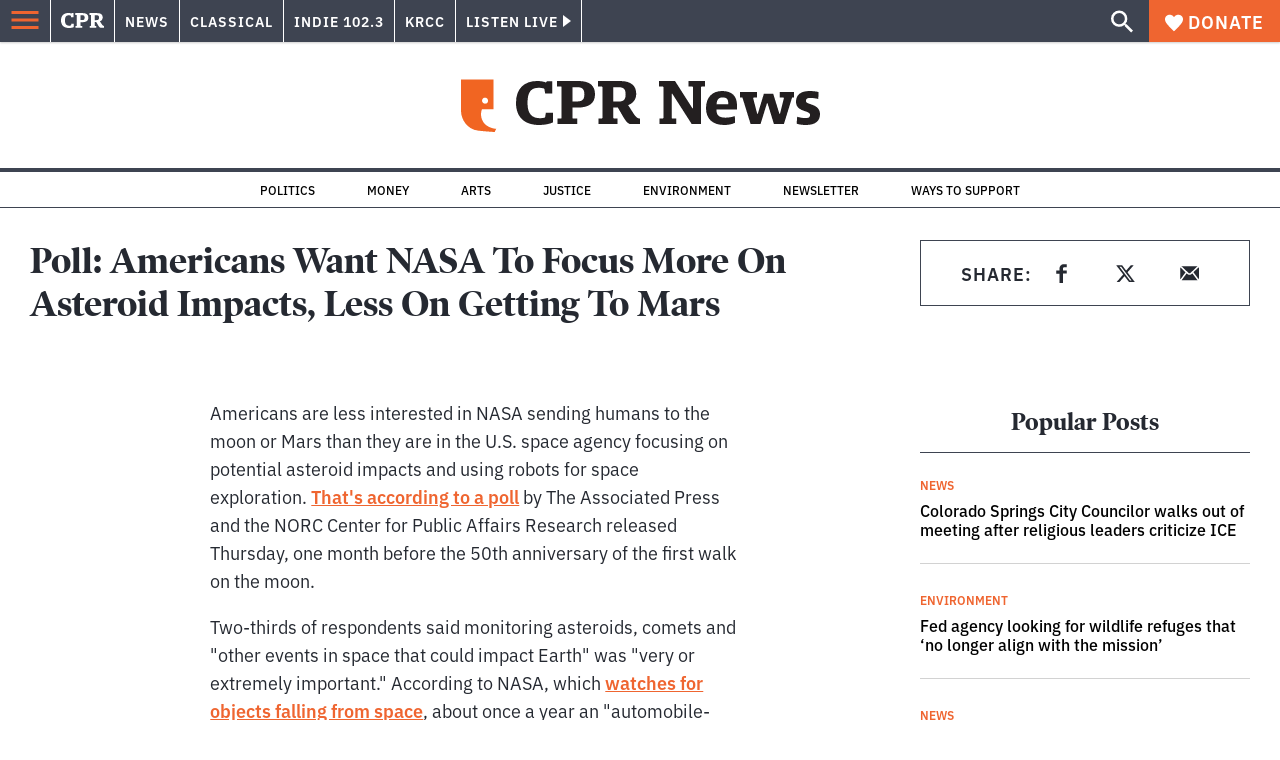

--- FILE ---
content_type: text/html; charset=utf-8
request_url: https://www.cpr.org/2019/06/20/poll-americans-want-nasa-to-focus-more-on-asteroid-impacts-less-on-getting-to-mars/
body_size: 42863
content:
<!DOCTYPE html><html lang="en"><head><meta charSet="UTF-8"/><title>Poll: Americans Want NASA To Focus More On Asteroid Impacts, Less On Getting To Mars</title><meta name="description" content="American attitudes toward space exploration and NASA&#x27;s priorities have changed ahead of the 50th anniversary of the Apollo 11 moon landing."/><link rel="canonical" href="https://www.npr.org/2019/06/20/734311961/poll-americans-want-nasa-to-focus-more-on-asteroid-impacts-less-on-getting-to-ma?ft=nprml&amp;f=1001/"/><meta name="robots" content="index, follow"/><meta name="article:published_time" content="2019-06-20T16:09:00"/><meta name="article:modified_time" content="2019-06-20T16:09:00"/><meta name="viewport" content="width=device-width, initial-scale=1"/><meta name="theme-color" content="#ffffff"/><link rel="apple-touch-icon" sizes="180x180" href="/icons/apple-touch-icon.png"/><link rel="icon" type="image/png" sizes="32x32" href="/icons/favicon-32x32.png"/><link rel="icon" type="image/png" sizes="16x16" href="/icons/favicon-16x16.png"/><meta name="msapplication-TileColor" content="#da532c"/><link rel="icon" href="/favicon.ico"/><meta property="og:locale" content="en_US"/><meta property="og:type" content="article"/><meta property="og:title" content="Poll: Americans Want NASA To Focus More On Asteroid Impacts, Less On Getting To Mars"/><meta property="og:description" content="American attitudes toward space exploration and NASA&#x27;s priorities have changed ahead of the 50th anniversary of the Apollo 11 moon landing."/><meta property="og:url" content="https://www.npr.org/2019/06/20/734311961/poll-americans-want-nasa-to-focus-more-on-asteroid-impacts-less-on-getting-to-ma?ft=nprml&amp;f=1001"/><meta property="og:site_name" content="Colorado Public Radio"/><meta property="og:image" content="https://wp-cpr.s3.amazonaws.com/uploads/2019/07/734313042_540798164.jpg"/><meta property="og:image:secure_url" content="https://wp-cpr.s3.amazonaws.com/uploads/2019/07/734313042_540798164.jpg"/><meta property="og:image:width" content="2768"/><meta property="og:image:height" content="2076"/><meta name="twitter:card" content="summary_large_image"/><meta name="twitter:image" content="https://wp-cpr.s3.amazonaws.com/uploads/2019/07/734313042_540798164.jpg?w=800&amp;h=400&amp;q=100&amp;crop=1"/><meta name="parsely-title" content="Poll: Americans Want NASA To Focus More On Asteroid Impacts, Less On Getting To Mars"/><meta name="parsely-link" content="https://www.cpr.org/2019/06/20/poll-americans-want-nasa-to-focus-more-on-asteroid-impacts-less-on-getting-to-mars/"/><meta name="parsely-type" content="NewsArticle"/><meta name="parsely-image-url" content="https://wp-cpr.s3.amazonaws.com/uploads/2019/07/734313042_540798164.jpg"/><meta name="parsely-pub-date" content="2019-06-20 22:09:00"/><meta name="parsely-section" content="NPR"/><meta name="parsely-author" content=""/><meta name="parsely-tags" content=""/><style>.site-header__brand img{height:100%;max-width:100%}</style><meta name="cpr_section" content="news"/><meta name="next-head-count" content="36"/><link rel="preconnect" href="https://use.typekit.net" crossorigin /><link rel="preload" href="https://www.cpr.org/_next/static/css/971c94151b720e22.css" as="style"/><link rel="stylesheet" href="https://www.cpr.org/_next/static/css/971c94151b720e22.css" data-n-g=""/><link rel="preload" href="https://www.cpr.org/_next/static/css/7cc30c4424b4ad9a.css" as="style"/><link rel="stylesheet" href="https://www.cpr.org/_next/static/css/7cc30c4424b4ad9a.css" data-n-p=""/><link rel="preload" href="https://www.cpr.org/_next/static/css/ce00ecf68f7b5582.css" as="style"/><link rel="stylesheet" href="https://www.cpr.org/_next/static/css/ce00ecf68f7b5582.css" data-n-p=""/><noscript data-n-css=""></noscript><script defer="" nomodule="" src="https://www.cpr.org/_next/static/chunks/polyfills-c67a75d1b6f99dc8.js"></script><script src="https://cdn-cookieyes.com/client_data/0b9a5cb2077e065c4482b865/script.js" defer="" data-nscript="beforeInteractive"></script><script src="https://www.cpr.org/_next/static/chunks/webpack-16b27c9790e600e0.js" defer=""></script><script src="https://www.cpr.org/_next/static/chunks/framework-1caf3acf629c1378.js" defer=""></script><script src="https://www.cpr.org/_next/static/chunks/main-03d1c7ef0ba50eed.js" defer=""></script><script src="https://www.cpr.org/_next/static/chunks/pages/_app-8a3d494b7e9674fa.js" defer=""></script><script src="https://www.cpr.org/_next/static/chunks/vendors-node_modules_isomorphic-dompurify_browser_js-node_modules_lodash_camelcase_index_js-n-a0dd9f-5b1b582573aba648.js" defer=""></script><script src="https://www.cpr.org/_next/static/chunks/components_layout_index_tsx-dd8bada8cfd35a3d.js" defer=""></script><script src="https://www.cpr.org/_next/static/chunks/utils_data_fetch-server-side-post_ts-utils_data_props_post_ts-aad4f2e8a3181262.js" defer=""></script><script src="https://www.cpr.org/_next/static/chunks/templates_single-post_index_tsx-1fb7d3dd35954270.js" defer=""></script><script src="https://www.cpr.org/_next/static/chunks/pages/%5Byear%5D/%5Bmonth%5D/%5Bday%5D/%5Bslug%5D-02e4a9eafa44a7df.js" defer=""></script><script src="https://www.cpr.org/_next/static/wkMVIqA3JQQJBHZB6wRM7/_buildManifest.js" defer=""></script><script src="https://www.cpr.org/_next/static/wkMVIqA3JQQJBHZB6wRM7/_ssgManifest.js" defer=""></script><style data-href="https://use.typekit.net/oey8agg.css">@import url("https://p.typekit.net/p.css?s=1&k=oey8agg&ht=tk&f=31291.31292.31295.31296.39884.39885.39889.39890.39891&a=19121278&app=typekit&e=css");@font-face{font-family:"poynter-oldstyle-display";src:url("https://use.typekit.net/af/9c977a/00000000000000003b9ae88a/27/l?primer=7cdcb44be4a7db8877ffa5c0007b8dd865b3bbc383831fe2ea177f62257a9191&fvd=i4&v=3") format("woff2"),url("https://use.typekit.net/af/9c977a/00000000000000003b9ae88a/27/d?primer=7cdcb44be4a7db8877ffa5c0007b8dd865b3bbc383831fe2ea177f62257a9191&fvd=i4&v=3") format("woff"),url("https://use.typekit.net/af/9c977a/00000000000000003b9ae88a/27/a?primer=7cdcb44be4a7db8877ffa5c0007b8dd865b3bbc383831fe2ea177f62257a9191&fvd=i4&v=3") format("opentype");font-display:auto;font-style:italic;font-weight:400;font-stretch:normal}@font-face{font-family:"poynter-oldstyle-display";src:url("https://use.typekit.net/af/d3b682/00000000000000003b9ae88b/27/l?primer=7cdcb44be4a7db8877ffa5c0007b8dd865b3bbc383831fe2ea177f62257a9191&fvd=n4&v=3") format("woff2"),url("https://use.typekit.net/af/d3b682/00000000000000003b9ae88b/27/d?primer=7cdcb44be4a7db8877ffa5c0007b8dd865b3bbc383831fe2ea177f62257a9191&fvd=n4&v=3") format("woff"),url("https://use.typekit.net/af/d3b682/00000000000000003b9ae88b/27/a?primer=7cdcb44be4a7db8877ffa5c0007b8dd865b3bbc383831fe2ea177f62257a9191&fvd=n4&v=3") format("opentype");font-display:auto;font-style:normal;font-weight:400;font-stretch:normal}@font-face{font-family:"poynter-oldstyle-display";src:url("https://use.typekit.net/af/1d147a/00000000000000003b9ae88e/27/l?primer=7cdcb44be4a7db8877ffa5c0007b8dd865b3bbc383831fe2ea177f62257a9191&fvd=i7&v=3") format("woff2"),url("https://use.typekit.net/af/1d147a/00000000000000003b9ae88e/27/d?primer=7cdcb44be4a7db8877ffa5c0007b8dd865b3bbc383831fe2ea177f62257a9191&fvd=i7&v=3") format("woff"),url("https://use.typekit.net/af/1d147a/00000000000000003b9ae88e/27/a?primer=7cdcb44be4a7db8877ffa5c0007b8dd865b3bbc383831fe2ea177f62257a9191&fvd=i7&v=3") format("opentype");font-display:auto;font-style:italic;font-weight:700;font-stretch:normal}@font-face{font-family:"poynter-oldstyle-display";src:url("https://use.typekit.net/af/d539ac/00000000000000003b9ae88f/27/l?primer=7cdcb44be4a7db8877ffa5c0007b8dd865b3bbc383831fe2ea177f62257a9191&fvd=n7&v=3") format("woff2"),url("https://use.typekit.net/af/d539ac/00000000000000003b9ae88f/27/d?primer=7cdcb44be4a7db8877ffa5c0007b8dd865b3bbc383831fe2ea177f62257a9191&fvd=n7&v=3") format("woff"),url("https://use.typekit.net/af/d539ac/00000000000000003b9ae88f/27/a?primer=7cdcb44be4a7db8877ffa5c0007b8dd865b3bbc383831fe2ea177f62257a9191&fvd=n7&v=3") format("opentype");font-display:auto;font-style:normal;font-weight:700;font-stretch:normal}@font-face{font-family:"ibm-plex-sans";src:url("https://use.typekit.net/af/785b8c/00000000000000003b9b323f/27/l?primer=7cdcb44be4a7db8877ffa5c0007b8dd865b3bbc383831fe2ea177f62257a9191&fvd=i4&v=3") format("woff2"),url("https://use.typekit.net/af/785b8c/00000000000000003b9b323f/27/d?primer=7cdcb44be4a7db8877ffa5c0007b8dd865b3bbc383831fe2ea177f62257a9191&fvd=i4&v=3") format("woff"),url("https://use.typekit.net/af/785b8c/00000000000000003b9b323f/27/a?primer=7cdcb44be4a7db8877ffa5c0007b8dd865b3bbc383831fe2ea177f62257a9191&fvd=i4&v=3") format("opentype");font-display:auto;font-style:italic;font-weight:400;font-stretch:normal}@font-face{font-family:"ibm-plex-sans";src:url("https://use.typekit.net/af/bca514/00000000000000003b9b323e/27/l?primer=7cdcb44be4a7db8877ffa5c0007b8dd865b3bbc383831fe2ea177f62257a9191&fvd=n4&v=3") format("woff2"),url("https://use.typekit.net/af/bca514/00000000000000003b9b323e/27/d?primer=7cdcb44be4a7db8877ffa5c0007b8dd865b3bbc383831fe2ea177f62257a9191&fvd=n4&v=3") format("woff"),url("https://use.typekit.net/af/bca514/00000000000000003b9b323e/27/a?primer=7cdcb44be4a7db8877ffa5c0007b8dd865b3bbc383831fe2ea177f62257a9191&fvd=n4&v=3") format("opentype");font-display:auto;font-style:normal;font-weight:400;font-stretch:normal}@font-face{font-family:"ibm-plex-sans";src:url("https://use.typekit.net/af/2c3f3c/00000000000000003b9b3242/27/l?primer=7cdcb44be4a7db8877ffa5c0007b8dd865b3bbc383831fe2ea177f62257a9191&fvd=n6&v=3") format("woff2"),url("https://use.typekit.net/af/2c3f3c/00000000000000003b9b3242/27/d?primer=7cdcb44be4a7db8877ffa5c0007b8dd865b3bbc383831fe2ea177f62257a9191&fvd=n6&v=3") format("woff"),url("https://use.typekit.net/af/2c3f3c/00000000000000003b9b3242/27/a?primer=7cdcb44be4a7db8877ffa5c0007b8dd865b3bbc383831fe2ea177f62257a9191&fvd=n6&v=3") format("opentype");font-display:auto;font-style:normal;font-weight:600;font-stretch:normal}@font-face{font-family:"ibm-plex-sans";src:url("https://use.typekit.net/af/af652e/00000000000000003b9b3245/27/l?primer=7cdcb44be4a7db8877ffa5c0007b8dd865b3bbc383831fe2ea177f62257a9191&fvd=i7&v=3") format("woff2"),url("https://use.typekit.net/af/af652e/00000000000000003b9b3245/27/d?primer=7cdcb44be4a7db8877ffa5c0007b8dd865b3bbc383831fe2ea177f62257a9191&fvd=i7&v=3") format("woff"),url("https://use.typekit.net/af/af652e/00000000000000003b9b3245/27/a?primer=7cdcb44be4a7db8877ffa5c0007b8dd865b3bbc383831fe2ea177f62257a9191&fvd=i7&v=3") format("opentype");font-display:auto;font-style:italic;font-weight:700;font-stretch:normal}@font-face{font-family:"ibm-plex-sans";src:url("https://use.typekit.net/af/01f19a/00000000000000003b9b3244/27/l?primer=7cdcb44be4a7db8877ffa5c0007b8dd865b3bbc383831fe2ea177f62257a9191&fvd=n7&v=3") format("woff2"),url("https://use.typekit.net/af/01f19a/00000000000000003b9b3244/27/d?primer=7cdcb44be4a7db8877ffa5c0007b8dd865b3bbc383831fe2ea177f62257a9191&fvd=n7&v=3") format("woff"),url("https://use.typekit.net/af/01f19a/00000000000000003b9b3244/27/a?primer=7cdcb44be4a7db8877ffa5c0007b8dd865b3bbc383831fe2ea177f62257a9191&fvd=n7&v=3") format("opentype");font-display:auto;font-style:normal;font-weight:700;font-stretch:normal}.tk-poynter-oldstyle-display{font-family:"poynter-oldstyle-display",serif}.tk-ibm-plex-sans{font-family:"ibm-plex-sans",sans-serif}</style></head><body class="npr climate-change environment politics justice money news science weather longform news"><script type="text/javascript">window.__state__ = "%_PREVIEW_STATE_%"; window.__previewid__ = "%_PREVIEW_ID_%";</script><div id="__next"><noscript><iframe src="https://www.googletagmanager.com/ns.html?id=GTM-WDSHF7" height="0" width="0" style="display:none;visibility:hidden;"></iframe></noscript><header class="site-header"><a class="skip-link screen-reader-text" href="/2019/06/20/poll-americans-want-nasa-to-focus-more-on-asteroid-impacts-less-on-getting-to-mars/#maincontent">Skip to content</a><div class="legacy-slim-navigation legacy-slim-navigation--default"><div class="legacy-slim-navigation__inner"><div class="legacy-slim-navigation__links"><button type="button" class="legacy-slim-navigation__hamburger" aria-controls="primary-navigation" aria-expanded="false" aria-label="Open Menu"><svg xmlns="http://www.w3.org/2000/svg" viewBox="0 0 24 24"><path fill="none" d="M0 0h24v24H0z"></path><path d="M3 18h18v-2H3zm0-5h18v-2H3zm0-7v2h18V6z"></path></svg></button><a class="legacy-slim-navigation__sm-logo legacy-slim-navigation__sm-logo--news" aria-label="CPR" href="/"><svg xmlns="http://www.w3.org/2000/svg" viewBox="0 0 43 15" class="legacy-slim-logo legacy-slim-logo--cpr"><path fill="#FFF" fill-rule="evenodd" d="M12.793 10.853v3.243c-1.021.507-2.798.904-4.73.904C2.71 15 0 12.132 0 7.456 0 2.647 2.776 0 7.33 0c1.155 0 2.332.199 3.02.507l.333-.397h1.888v4.125h-2.487l-.29-1.61c-.288-.154-1.154-.309-1.931-.309-2.377 0-3.887 1.081-3.887 5.14 0 3.882 1.621 5.228 4.309 5.228.622 0 1.488-.133 1.754-.243l.289-1.588zm8.396 2.051v1.875h-6.708v-1.875h1.178l.177-.176V2.162l-.177-.177h-1.377V.11H21.7c3.998 0 5.62 1.743 5.62 4.522 0 3.067-2.066 4.544-5.909 4.544h-1.843v3.552l.2.176zm-1.621-5.823H21.3c1.777 0 2.377-.816 2.377-2.449 0-1.588-.622-2.404-2.377-2.404h-1.732V7.08zM43 14.779h-3.532c-.666-.176-1.465-.97-2.554-2.911L35.293 9.11h-1.555v3.618l.2.176h1.266v1.875h-6.552v-1.875h1.177l.178-.176V2.162l-.178-.177h-1.377V.11h7.596c4.065 0 5.642 1.765 5.642 4.39 0 1.875-1.089 3.22-2.799 3.838l1.466 2.25c1.2 1.875 1.666 2.316 2.643 2.316zm-9.262-7.654h1.844c1.888 0 2.443-.838 2.443-2.449 0-1.588-.533-2.448-2.399-2.448h-1.888z"></path></svg></a><div class="legacy-menu legacy-menu--slim-nav"><ul class="legacy-menu__list"><li class="legacy-menu-item menuItem menuItem__slim-nav--0 legacy-menu-item--slim-nav news"><a class="legacy-menu-item__link" href="https://www.cpr.org/news/">News</a></li><li class="legacy-menu-item menuItem menuItem__slim-nav--1 legacy-menu-item--slim-nav classical"><a class="legacy-menu-item__link" href="https://www.cpr.org/classical/">Classical</a></li><li class="legacy-menu-item menuItem menuItem__slim-nav--2 legacy-menu-item--slim-nav indie"><a class="legacy-menu-item__link" href="https://www.cpr.org/indie/">Indie 102.3</a></li><li class="legacy-menu-item menuItem menuItem__slim-nav--3 legacy-menu-item--slim-nav krcc"><a class="legacy-menu-item__link" href="https://www.cpr.org/krcc/">KRCC</a></li></ul></div><div class="legacy-listen-live"><button type="button" class="legacy-listen-live__button" aria-expanded="false" aria-controls="legacy-listen-live-content"><span class="legacy-listen-live__button-text">Listen Live</span><span class="legacy-listen-live__arrow"></span></button><div id="legacy-listen-live-content" class="legacy-listen-live__content" aria-hidden="true"><ul class="legacy-listen-live__streams"><li class="navigation-stream-box news"><div class="navigation-stream-box__wrapper"><svg class="spinner-icon" viewBox="0 0 24 24" fill="none" xmlns="http://www.w3.org/2000/svg" aria-hidden="true" focusable="false" width="2rem" height="2rem"><path class="spinner-icon__opaque" d="M12 3v2.21a6.792 6.792 0 0 0-6.463 4.704 6.784 6.784 0 0 0-.259 3.049A6.791 6.791 0 0 0 18.79 12H21a9 9 0 1 1-9-9Z" fill="currentcolor"></path><path class="spinner-icon__transparent" d="M12 3v2.21a6.792 6.792 0 0 0-6.463 4.704 6.784 6.784 0 0 0-.259 3.049A6.791 6.791 0 0 0 18.79 12H21a9 9 0 1 1-9-9Z" fill-opacity=".5" fill="currentcolor"></path></svg></div></li><li class="navigation-stream-box classical"><div class="navigation-stream-box__wrapper"><svg class="spinner-icon" viewBox="0 0 24 24" fill="none" xmlns="http://www.w3.org/2000/svg" aria-hidden="true" focusable="false" width="2rem" height="2rem"><path class="spinner-icon__opaque" d="M12 3v2.21a6.792 6.792 0 0 0-6.463 4.704 6.784 6.784 0 0 0-.259 3.049A6.791 6.791 0 0 0 18.79 12H21a9 9 0 1 1-9-9Z" fill="currentcolor"></path><path class="spinner-icon__transparent" d="M12 3v2.21a6.792 6.792 0 0 0-6.463 4.704 6.784 6.784 0 0 0-.259 3.049A6.791 6.791 0 0 0 18.79 12H21a9 9 0 1 1-9-9Z" fill-opacity=".5" fill="currentcolor"></path></svg></div></li><li class="navigation-stream-box indie"><div class="navigation-stream-box__wrapper"><svg class="spinner-icon" viewBox="0 0 24 24" fill="none" xmlns="http://www.w3.org/2000/svg" aria-hidden="true" focusable="false" width="2rem" height="2rem"><path class="spinner-icon__opaque" d="M12 3v2.21a6.792 6.792 0 0 0-6.463 4.704 6.784 6.784 0 0 0-.259 3.049A6.791 6.791 0 0 0 18.79 12H21a9 9 0 1 1-9-9Z" fill="currentcolor"></path><path class="spinner-icon__transparent" d="M12 3v2.21a6.792 6.792 0 0 0-6.463 4.704 6.784 6.784 0 0 0-.259 3.049A6.791 6.791 0 0 0 18.79 12H21a9 9 0 1 1-9-9Z" fill-opacity=".5" fill="currentcolor"></path></svg></div></li><li class="navigation-stream-box krcc"><div class="navigation-stream-box__wrapper"><svg class="spinner-icon" viewBox="0 0 24 24" fill="none" xmlns="http://www.w3.org/2000/svg" aria-hidden="true" focusable="false" width="2rem" height="2rem"><path class="spinner-icon__opaque" d="M12 3v2.21a6.792 6.792 0 0 0-6.463 4.704 6.784 6.784 0 0 0-.259 3.049A6.791 6.791 0 0 0 18.79 12H21a9 9 0 1 1-9-9Z" fill="currentcolor"></path><path class="spinner-icon__transparent" d="M12 3v2.21a6.792 6.792 0 0 0-6.463 4.704 6.784 6.784 0 0 0-.259 3.049A6.791 6.791 0 0 0 18.79 12H21a9 9 0 1 1-9-9Z" fill-opacity=".5" fill="currentcolor"></path></svg></div></li></ul><div class="legacy-listen-live__footer"><a class="legacy-listen-live__help-button legacy-button legacy-button--secondary" href="/listen/help/">Need help?</a></div></div></div></div><div class="legacy-slim-navigation__search-donate"><button type="button" class="legacy-search-button" aria-label="Show search bar"><svg xmlns="http://www.w3.org/2000/svg" viewBox="0 0 22 23"><path fill="#FFF" d="M8.198 14.36q2.36 0 4.011-1.65 1.652-1.653 1.652-4.012t-1.652-4.01-4.01-1.652q-2.36 0-4.011 1.652t-1.652 4.01q0 2.36 1.652 4.011t4.01 1.652zm7.55 0L22 20.614 20.113 22.5l-6.252-6.252v-1.003l-.354-.354q-2.241 1.947-5.309 1.947-3.42 0-5.81-2.36Q.001 12.121 0 8.699q0-3.42 2.389-5.81Q4.776.501 8.199.5q3.42 0 5.78 2.389 2.358 2.388 2.359 5.81 0 3.067-1.947 5.308l.354.354z"></path></svg></button><a class="donateButton legacy-donate-button slimNavDonateButton legacy-button legacy-button--with-icon" href="https://donate.cpr.org/give"><span class="legacy-donate-button__icon"><svg xmlns="http://www.w3.org/2000/svg" width="18" height="18" viewBox="0 0 24 24"><path d="M12 4.248C8.852-1.154 0 .423 0 7.192 0 11.853 5.571 16.619 12 23c6.43-6.381 12-11.147 12-15.808C24 .4 15.125-1.114 12 4.248"></path></svg></span>Donate</a></div></div><div class="legacy-search-bar"><form class="legacy-search-bar__form"><div class="legacy-input-text legacy-search-bar__input"><label class="label_label__it4oV legacy-input-text__label" for=":R1iaum:">Search</label><input class="legacy-input-text__input" name="s" placeholder="Search…" type="text" id=":R1iaum:" value=""/></div><button type="submit" aria-label="Submit search" class="legacy-search-bar__submit"><svg xmlns="http://www.w3.org/2000/svg" viewBox="0 0 22 23"><path fill="#FFF" d="M8.198 14.36q2.36 0 4.011-1.65 1.652-1.653 1.652-4.012t-1.652-4.01-4.01-1.652q-2.36 0-4.011 1.652t-1.652 4.01q0 2.36 1.652 4.011t4.01 1.652zm7.55 0L22 20.614 20.113 22.5l-6.252-6.252v-1.003l-.354-.354q-2.241 1.947-5.309 1.947-3.42 0-5.81-2.36Q.001 12.121 0 8.699q0-3.42 2.389-5.81Q4.776.501 8.199.5q3.42 0 5.78 2.389 2.358 2.388 2.359 5.81 0 3.067-1.947 5.308l.354.354z"></path></svg></button></form></div></div><div class="legacy-primary-navigation"><div class="legacy-primary-navigation__outer" data-open="false" aria-hidden="true" id="primary-navigation"><div class="legacy-primary-navigation__wrapper"><button class="legacy-primary-navigation__button-close" type="button" aria-controls="primary-navigation" aria-expanded="false"><svg xmlns="http://www.w3.org/2000/svg" width="20" height="21"><path fill="#EF6530" fill-rule="evenodd" d="m19.597 2.837-7.707 7.706 7.707 7.707-1.943 1.943-7.707-7.707-7.706 7.707L.298 18.25l7.707-7.707L.298 2.837 2.24.894 9.947 8.6 17.654.894z"></path></svg><span>Close Primary Navigation</span></button><div class="legacy-search-bar legacy-search-bar--primary-nav"><form class="legacy-search-bar__form"><div class="legacy-input-text legacy-search-bar__input"><label class="label_label__it4oV legacy-input-text__label" for=":R6baum:">Search</label><input class="legacy-input-text__input" name="s" placeholder="Search…" type="text" id=":R6baum:" value=""/></div><button type="submit" aria-label="Submit search" class="legacy-search-bar__submit"><svg xmlns="http://www.w3.org/2000/svg" viewBox="0 0 22 23"><path fill="#FFF" d="M8.198 14.36q2.36 0 4.011-1.65 1.652-1.653 1.652-4.012t-1.652-4.01-4.01-1.652q-2.36 0-4.011 1.652t-1.652 4.01q0 2.36 1.652 4.011t4.01 1.652zm7.55 0L22 20.614 20.113 22.5l-6.252-6.252v-1.003l-.354-.354q-2.241 1.947-5.309 1.947-3.42 0-5.81-2.36Q.001 12.121 0 8.699q0-3.42 2.389-5.81Q4.776.501 8.199.5q3.42 0 5.78 2.389 2.358 2.388 2.359 5.81 0 3.067-1.947 5.308l.354.354z"></path></svg></button></form></div><nav class="legacy-primary-navigation__menu"><div class="legacy-primary-navigation-menu"><ul class="legacy-primary-navigation-menu__list"><li class="legacy-primary-navigation-menu-item"><div class="legacy-primary-navigation-menu-item__content"><a class="legacy-primary-navigation-menu-item__link" href="https://www.cpr.org/category/politics/">Politics</a></div></li><li class="legacy-primary-navigation-menu-item"><div class="legacy-primary-navigation-menu-item__content"><a class="legacy-primary-navigation-menu-item__link" href="https://www.cpr.org/category/environment/">Environment</a></div></li><li class="legacy-primary-navigation-menu-item"><div class="legacy-primary-navigation-menu-item__content"><a class="legacy-primary-navigation-menu-item__link" href="https://www.cpr.org/category/justice/">Justice</a></div></li><li class="legacy-primary-navigation-menu-item"><div class="legacy-primary-navigation-menu-item__content"><a class="legacy-primary-navigation-menu-item__link" href="https://www.cpr.org/category/arts/">Arts</a></div></li><li class="legacy-primary-navigation-menu-item"><div class="legacy-primary-navigation-menu-item__content"><a class="legacy-primary-navigation-menu-item__link" href="https://www.cpr.org/category/music/">Music</a><button class="legacy-primary-navigation-menu-item__submenu-button" type="button" aria-expanded="false" aria-controls="submenu-787484" aria-label="Toggle submenu for Music"><svg xmlns="http://www.w3.org/2000/svg" width="14" height="15"><path fill="#EF6530" fill-rule="evenodd" d="M13.432 8.502H7.75v5.921H5.886v-5.92H.204V6.558h5.682V.64H7.75v5.92h5.682z"></path></svg></button></div><div id="submenu-787484" class="legacy-primary-navigation-menu-item__height-container" aria-hidden="true"><div class="legacy-primary-navigation-menu-item__slide-container"><div class="legacy-primary-navigation-menu legacy-primary-navigation-menu--submenu"><ul class="legacy-primary-navigation-menu__list"><li class="legacy-primary-navigation-menu-item"><div class="legacy-primary-navigation-menu-item__content"><a class="legacy-primary-navigation-menu-item__link" href="http://cpr.org/classical">Classical</a></div></li><li class="legacy-primary-navigation-menu-item"><div class="legacy-primary-navigation-menu-item__content"><a class="legacy-primary-navigation-menu-item__link" href="http://cpr.org/indie">Indie 102.3</a></div></li></ul></div></div></div></li><li class="legacy-primary-navigation-menu-item"><div class="legacy-primary-navigation-menu-item__content"><a class="legacy-primary-navigation-menu-item__link" href="https://www.cpr.org/category/money/">Economy</a></div></li><li class="legacy-primary-navigation-menu-item"><div class="legacy-primary-navigation-menu-item__content"><a class="legacy-primary-navigation-menu-item__link" href="https://www.cpr.org/category/education/">Education</a></div></li><li class="legacy-primary-navigation-menu-item"><div class="legacy-primary-navigation-menu-item__content"><a class="legacy-primary-navigation-menu-item__link" href="https://denverite.com/">Denver</a></div></li><li class="legacy-primary-navigation-menu-item"><div class="legacy-primary-navigation-menu-item__content"><a class="legacy-primary-navigation-menu-item__link" href="https://www.cpr.org/krcc/">Southern Colorado</a></div></li><li class="legacy-primary-navigation-menu-item"><div class="legacy-primary-navigation-menu-item__content"><a class="legacy-primary-navigation-menu-item__link" href="/ways-to-listen/">Audio &amp; Radio</a><button class="legacy-primary-navigation-menu-item__submenu-button" type="button" aria-expanded="false" aria-controls="submenu-720811" aria-label="Toggle submenu for Audio &amp; Radio"><svg xmlns="http://www.w3.org/2000/svg" width="14" height="15"><path fill="#EF6530" fill-rule="evenodd" d="M13.432 8.502H7.75v5.921H5.886v-5.92H.204V6.558h5.682V.64H7.75v5.92h5.682z"></path></svg></button></div><div id="submenu-720811" class="legacy-primary-navigation-menu-item__height-container" aria-hidden="true"><div class="legacy-primary-navigation-menu-item__slide-container"><div class="legacy-primary-navigation-menu legacy-primary-navigation-menu--submenu"><ul class="legacy-primary-navigation-menu__list"><li class="legacy-primary-navigation-menu-item"><div class="legacy-primary-navigation-menu-item__content"><a class="legacy-primary-navigation-menu-item__link" href="https://www.cpr.org/ways-to-listen/">Ways to Listen</a></div></li><li class="legacy-primary-navigation-menu-item"><div class="legacy-primary-navigation-menu-item__content"><a class="legacy-primary-navigation-menu-item__link" href="https://www.cpr.org/shows-and-podcasts/">Shows and Podcasts</a></div></li><li class="legacy-primary-navigation-menu-item"><div class="legacy-primary-navigation-menu-item__content"><a class="legacy-primary-navigation-menu-item__link" href="https://www.cpr.org/news/schedule/">CPR News Radio Schedule</a></div></li><li class="legacy-primary-navigation-menu-item"><div class="legacy-primary-navigation-menu-item__content"><a class="legacy-primary-navigation-menu-item__link" href="https://www.cpr.org/classical/">CPR Classical</a></div></li><li class="legacy-primary-navigation-menu-item"><div class="legacy-primary-navigation-menu-item__content"><a class="legacy-primary-navigation-menu-item__link" href="https://www.cpr.org/indie/">Indie 102.3</a></div></li></ul></div></div></div></li><li class="legacy-primary-navigation-menu-item"><div class="legacy-primary-navigation-menu-item__content"><a class="legacy-primary-navigation-menu-item__link" href="https://www.cpr.org/sign-up-for-cprs-newsletters/">Newsletters</a><button class="legacy-primary-navigation-menu-item__submenu-button" type="button" aria-expanded="false" aria-controls="submenu-720817" aria-label="Toggle submenu for Newsletters"><svg xmlns="http://www.w3.org/2000/svg" width="14" height="15"><path fill="#EF6530" fill-rule="evenodd" d="M13.432 8.502H7.75v5.921H5.886v-5.92H.204V6.558h5.682V.64H7.75v5.92h5.682z"></path></svg></button></div><div id="submenu-720817" class="legacy-primary-navigation-menu-item__height-container" aria-hidden="true"><div class="legacy-primary-navigation-menu-item__slide-container"><div class="legacy-primary-navigation-menu legacy-primary-navigation-menu--submenu"><ul class="legacy-primary-navigation-menu__list"><li class="legacy-primary-navigation-menu-item"><div class="legacy-primary-navigation-menu-item__content"><a class="legacy-primary-navigation-menu-item__link" href="https://www.cpr.org/sign-up-for-cprs-newsletters/">All Newsletters</a></div></li><li class="legacy-primary-navigation-menu-item"><div class="legacy-primary-navigation-menu-item__content"><a class="legacy-primary-navigation-menu-item__link" href="https://www.cpr.org/lookout-signup/">The Lookout</a></div></li><li class="legacy-primary-navigation-menu-item"><div class="legacy-primary-navigation-menu-item__content"><a class="legacy-primary-navigation-menu-item__link" href="https://denverite.com/newsletter-signup/">Denverite</a></div></li></ul></div></div></div></li><li class="legacy-primary-navigation-menu-item"><div class="legacy-primary-navigation-menu-item__content"><a class="legacy-primary-navigation-menu-item__link" href="https://www.cpr.org/about/">About CPR</a><button class="legacy-primary-navigation-menu-item__submenu-button" type="button" aria-expanded="false" aria-controls="submenu-720821" aria-label="Toggle submenu for About CPR"><svg xmlns="http://www.w3.org/2000/svg" width="14" height="15"><path fill="#EF6530" fill-rule="evenodd" d="M13.432 8.502H7.75v5.921H5.886v-5.92H.204V6.558h5.682V.64H7.75v5.92h5.682z"></path></svg></button></div><div id="submenu-720821" class="legacy-primary-navigation-menu-item__height-container" aria-hidden="true"><div class="legacy-primary-navigation-menu-item__slide-container"><div class="legacy-primary-navigation-menu legacy-primary-navigation-menu--submenu"><ul class="legacy-primary-navigation-menu__list"><li class="legacy-primary-navigation-menu-item"><div class="legacy-primary-navigation-menu-item__content"><a class="legacy-primary-navigation-menu-item__link" href="/about/">Mission &amp; Vision</a></div></li><li class="legacy-primary-navigation-menu-item"><div class="legacy-primary-navigation-menu-item__content"><a class="legacy-primary-navigation-menu-item__link" href="/about/staff/">Staff &amp; Hosts</a></div></li><li class="legacy-primary-navigation-menu-item"><div class="legacy-primary-navigation-menu-item__content"><a class="legacy-primary-navigation-menu-item__link" href="/careers/">Careers</a></div></li><li class="legacy-primary-navigation-menu-item"><div class="legacy-primary-navigation-menu-item__content"><a class="legacy-primary-navigation-menu-item__link" href="/about/diversity-equity-and-inclusion-at-colorado-public-radio/">Staff DEI Report</a></div></li><li class="legacy-primary-navigation-menu-item"><div class="legacy-primary-navigation-menu-item__content"><a class="legacy-primary-navigation-menu-item__link" href="https://www.cpr.org/about/recent-awards/">Recent Awards</a></div></li><li class="legacy-primary-navigation-menu-item"><div class="legacy-primary-navigation-menu-item__content"><a class="legacy-primary-navigation-menu-item__link" href="/press-releases/">Press Room</a></div></li><li class="legacy-primary-navigation-menu-item"><div class="legacy-primary-navigation-menu-item__content"><a class="legacy-primary-navigation-menu-item__link" href="https://www.cpr.org/about/contact/">Contact Us</a></div></li></ul></div></div></div></li><li class="legacy-primary-navigation-menu-item"><div class="legacy-primary-navigation-menu-item__content"><a class="legacy-primary-navigation-menu-item__link" href="https://www.cpr.org/support/">Ways to support</a><button class="legacy-primary-navigation-menu-item__submenu-button" type="button" aria-expanded="false" aria-controls="submenu-720828" aria-label="Toggle submenu for Ways to support"><svg xmlns="http://www.w3.org/2000/svg" width="14" height="15"><path fill="#EF6530" fill-rule="evenodd" d="M13.432 8.502H7.75v5.921H5.886v-5.92H.204V6.558h5.682V.64H7.75v5.92h5.682z"></path></svg></button></div><div id="submenu-720828" class="legacy-primary-navigation-menu-item__height-container" aria-hidden="true"><div class="legacy-primary-navigation-menu-item__slide-container"><div class="legacy-primary-navigation-menu legacy-primary-navigation-menu--submenu"><ul class="legacy-primary-navigation-menu__list"><li class="legacy-primary-navigation-menu-item"><div class="legacy-primary-navigation-menu-item__content"><a class="legacy-primary-navigation-menu-item__link" href="/support/">All the ways to give!</a></div></li><li class="legacy-primary-navigation-menu-item"><div class="legacy-primary-navigation-menu-item__content"><a class="legacy-primary-navigation-menu-item__link" href="https://donate.cpr.org/user">Login to the Member Center</a></div></li><li class="legacy-primary-navigation-menu-item"><div class="legacy-primary-navigation-menu-item__content"><a class="legacy-primary-navigation-menu-item__link" href="https://donate.cpr.org/give">Make a donation</a></div></li><li class="legacy-primary-navigation-menu-item"><div class="legacy-primary-navigation-menu-item__content"><a class="legacy-primary-navigation-menu-item__link" href="/support/vehicle-donations/">Donate your car</a></div></li><li class="legacy-primary-navigation-menu-item"><div class="legacy-primary-navigation-menu-item__content"><a class="legacy-primary-navigation-menu-item__link" href="/sponsorship/">Corporate sponsorship</a></div></li><li class="legacy-primary-navigation-menu-item"><div class="legacy-primary-navigation-menu-item__content"><a class="legacy-primary-navigation-menu-item__link" href="https://shop.cpr.org/">CPR Shop</a></div></li></ul></div></div></div></li></ul></div></nav></div></div><button class="legacy-primary-navigation__overlay" data-open="false" type="button" aria-controls="primary-navigation" aria-expanded="false"><span>Close Primary Navigation</span></button></div><div class="legacy-header"><div class="legacy-header__header-top"><div class="legacy-container legacy-header__header-content legacy-container--size-xxl" id=""><a class="legacy-header__logo" aria-label="Colorado Public Radio" href="/news/"><div class="legacy-logo legacy-logo--primary legacy-logo--news"><svg xmlns="http://www.w3.org/2000/svg" viewBox="0 0 359 53" class="legacy-logo__news-logo"><path fill="#231F20" d="M92 43.347C89.045 44.835 83.906 46 78.317 46 62.837 46 55 37.588 55 23.87 55 9.765 63.029 2 76.198 2c3.34 0 6.743.582 8.736 1.488l.962-1.165h5.46v12.1h-7.193L83.327 9.7c-.835-.452-3.34-.906-5.588-.906-6.873 0-11.242 3.17-11.242 15.077 0 11.388 4.689 15.335 12.462 15.335 1.799 0 4.305-.388 5.076-.713l.834-4.657H92zm24.457-20.914c5.178 0 6.926-2.392 6.926-7.177 0-4.656-1.812-7.048-6.926-7.048h-5.05v14.225zM116.133 45h-19.55v-5.495h3.431l.517-.518V8.013l-.517-.518H96V2h21.622C129.274 2 134 7.108 134 15.256c0 8.988-6.02 13.32-17.22 13.32h-5.373v10.41l.583.519h4.143zm41.449-22.438c5.451 0 7.054-2.457 7.054-7.177 0-4.656-1.539-7.177-6.925-7.177h-5.45v14.354zM168.805 45c-1.925-.518-4.233-2.846-7.376-8.536l-4.68-8.082h-4.488v10.605l.577.516h3.655V45h-18.916v-5.497h3.398l.513-.516V8.013l-.513-.518H137V2h21.93c11.734 0 16.285 5.172 16.285 12.867 0 5.497-3.142 9.441-8.078 11.251l4.233 6.595c3.461 5.497 4.807 6.79 7.63 6.79V45zM244 7.495h-3.345l-.579.518V45h-9.393l-19.43-30.327h-.579v24.314l.515.516h4.054V45h-16.664v-5.497h3.41l.514-.516V8.013l-.515-.518H198V2h16.02l17.37 27.223h.579V8.013l-.515-.518h-3.988V2H244zm11.568 17.871h11.657v-1.168c0-3.893-1.471-5.774-5.508-5.774-4.162 0-5.829 2.14-6.149 6.942m18.51 18.427C271.195 45.221 267.096 46 263.19 46 251.34 46 245 39.576 245 29.13 245 18.164 251.469 12 261.14 12 271.388 12 276 17.514 276 26.274c0 1.104 0 2.985-.129 4.282h-20.43c0 5.645 2.498 8.112 9.094 8.112 3.396 0 7.237-.78 9.288-1.688zM333 18.397h-1.863L322.918 45h-10.016l-6.356-20.762h-.578L299.547 45h-9.953l-8.218-26.603H279V13h16.95v5.397h-3.209l-.58.826 4.048 15.619h.578l6.098-20.128h9.311l6.228 20.128h.578l3.916-15.62-.578-.825h-3.595V13H333zm24.295 1.649c-1.327-.52-5.18-1.104-7.643-1.104-3.663 0-4.737.908-4.737 3.18 0 3.893 14.085 2.271 14.085 13.106C359 41.781 354.515 46 344.978 46c-3.41 0-7.01-.455-9.347-1.299l.569-7.006c1.705.713 5.622 1.362 7.768 1.362 3.98 0 5.052-.844 5.052-3.245 0-4.736-14.02-2.465-14.02-13.106C335 16.217 339.295 12 348.579 12c3.095 0 6.757.389 8.968 1.103z" class="cpr-logo-news_svg__text"></path><path fill="#F16522" d="M32.573.472v29.78l-11.58.018s-2.774 6.004 1.076 12.474c3.853 6.472 13.086 7.133 13.086 7.133L33.705 53s-4.24-.132-16.185-1.298C5.58 50.537.048 39.541.051 32.292.051 25.626.008 4.325.001.96L0 .51zM24.04 18.611c-1.66-.004-3.012 1.354-3.01 3.029-.002 1.67 1.346 3.028 3 3.026a3.014 3.014 0 0 0 3.01-3.033c0-1.662-1.345-3.025-3-3.022"></path></svg></div></a></div></div><div class="legacy-header__header-bottom"><div class="legacy-container legacy-header__header-content legacy-container--size-xxl" id=""><nav class="legacy-header__header-navigation" aria-label="Header Navigation"><ul class="menu"><li class="menu-item"><a href="https://www.cpr.org/category/politics/">Politics</a></li><li class="menu-item"><a href="https://www.cpr.org/category/money/">Money</a></li><li class="menu-item"><a href="https://www.cpr.org/category/arts/">Arts</a></li><li class="menu-item"><a href="https://www.cpr.org/category/justice/">Justice</a></li><li class="menu-item"><a href="https://www.cpr.org/category/environment/">Environment</a></li><li class="menu-item"><a href="/lookout-signup/">Newsletter</a></li><li class="menu-item"><a href="/support/">Ways to support</a></li></ul></nav></div></div></div></header><main id="maincontent" class="main-content"><div class="main post post--post post--353069 has-sidebar post--default"><div class="legacy-container article-header legacy-container--size-xxl" id=""><header class="article-header__header"><div class="article-header__content"><h1 class="legacy-heading article-header__heading legacy-heading--step-up-three"><span>Poll: Americans Want NASA To Focus More On Asteroid Impacts, Less On Getting To Mars</span></h1><div class="article-header__meta"></div></div><div class="article-header__sidebar"><div class="legacy-social-list"><span class="legacy-social-list__share-text">Share:</span><ul class="legacy-social-list__list"><li class="legacy-social-list-item"><a class="legacy-social-list-item__link engagement__share--facebook" aria-label="Share on facebook" target="_blank" data-gtm-share="facebook" href="https://www.facebook.com/sharer.php/?u=https%3A%2F%2Fwww.cpr.org%2F2019%2F06%2F20%2Fpoll-americans-want-nasa-to-focus-more-on-asteroid-impacts-less-on-getting-to-mars%2F"><svg xmlns="http://www.w3.org/2000/svg" aria-hidden="true" viewBox="0 0 24 24"><path fill="currentcolor" d="M14.182 6.09c-.364 0-.727.365-.727 1v2H17v3h-3.636V21H10v-8.818H7v-3h3V7.455C10 4.909 11.818 3 14.182 3H17v3.09z"></path></svg></a></li><li class="legacy-social-list-item"><a class="legacy-social-list-item__link engagement__share--twitter" aria-label="Share on twitter" target="_blank" data-gtm-share="twitter" href="https://twitter.com/intent/tweet/?text=Poll%3A%20Americans%20Want%20NASA%20To%20Focus%20More%20On%20Asteroid%20Impacts%2C%20Less%20On%20Getting%20To%20Mars&amp;url=https%3A%2F%2Fwww.cpr.org%2F2019%2F06%2F20%2Fpoll-americans-want-nasa-to-focus-more-on-asteroid-impacts-less-on-getting-to-mars%2F"><svg xmlns="http://www.w3.org/2000/svg" aria-hidden="true" viewBox="0 0 24 24"><path fill="currentcolor" d="M17.176 4h2.76l-6.03 6.892L21 20.27h-5.554l-4.35-5.688-4.979 5.688H3.355l6.45-7.371L3 4h5.695l3.933 5.199zm-.969 14.618h1.53L7.864 5.565h-1.64z"></path></svg></a></li><li class="legacy-social-list-item"><a class="legacy-social-list-item__link engagement__share--email" aria-label="Share on email" target="_blank" data-gtm-share="email" href="/cdn-cgi/l/email-protection#[base64]"><svg xmlns="http://www.w3.org/2000/svg" aria-hidden="true" viewBox="0 0 24 24"><path fill="currentcolor" d="m14.7 11.84 4.95 6.57c-.18.09-.27.09-.45.09H4.44l4.86-6.66.81.72c.54.45 1.17.72 1.89.72.63 0 1.35-.18 1.89-.72zM3.18 6.08l5.04 4.77-4.95 6.75a1.52 1.52 0 0 1-.27-.9V6.8c0-.27.09-.54.18-.72m17.64-.09c.09.27.18.54.18.81v9.9c0 .27-.09.54-.18.81l-5.04-6.75ZM19.264 5a.9.9 0 0 1 .386.09l-6.75 6.39c-.54.45-1.35.45-1.8 0L4.35 5.09C4.53 5 4.62 5 4.8 5Z"></path></svg></a></li></ul></div></div></header></div><div class="article-content__wrapper legacy-container legacy-container--size-xxl"><div class="post__content"><div class="article-content content"><div class="content content--freeform"><p>Americans are less interested in NASA sending humans to the moon or Mars than they are in the U.S. space agency focusing on potential asteroid impacts and using robots for space exploration. <a href="http://www.apnorc.org/projects/Pages/Space-Exploration-Attitudes-toward-the-U-S--Space-Program.aspx">That's according to a poll</a> by The Associated Press and the NORC Center for Public Affairs Research released Thursday, one month before the 50th anniversary of the first walk on the moon. </p>
<p>Two-thirds of respondents said monitoring asteroids, comets and "other events in space that could impact Earth" was "very or extremely important." According to NASA, which <a href="https://cneos.jpl.nasa.gov/sentry/">watches for objects falling from space</a>, about once a year an "automobile-sized asteroid hits Earth's atmosphere," but it usually burns up before it hits the surface. And the instances of larger objects actually making it past Earth's atmosphere and causing any damage happen thousands of years apart, <a href="https://www.jpl.nasa.gov/asteroidwatch/fastfacts.php">NASA says.</a></p>
<p>The poll also found that Americans want NASA to focus on conducting space research to expand knowledge of the Earth, solar system and universe and they want "robots without astronauts" to do it.  </p>
<p>Toni Dewey, a 71-year-old retired clerical worker in Wilmington, N.C., told AP in an interview that machines, rather than humans, should be explorers.</p>
<p>"It would cost a lot of money to send somebody to Mars," she said, "and we have roads and bridges that need repaired here."</p>
<p>Dewey is not so interested in going to the moon anymore, saying: "We've been there."</p>
<p>Her attitude is reflected in the survey. Only 23% of respondents favored putting a person back on the moon, and only 27% desire for NASA to pursue crewed missions to Mars. When asked directly where U.S. astronauts should be sent — moon vs. Mars — 37% of survey takers said Mars and 18% said the moon.</p>
<p>Recently, President Trump said NASA should focus on going to the red planet over the moon. That's despite having given NASA a deadline of five years to land a person on the moon again.</p>
<p> "NASA should NOT be talking about going to the Moon," Trump tweeted. "We did that 50 years ago. They should be focused on the much bigger things we are doing, including Mars (of which the Moon is a part), Defense and Science!" </p>
<p>However, the celestial body was a priority for 43% of respondents.</p>
<p>Rounding out the bottom of Americans' desires involving space was establishing a U.S. military presence there. President Trump last year ordered the Pentagon to establish <a href="https://www.defensenews.com/space/2018/06/19/trump-wants-a-space-force-now-what/">a "Space Force,"</a> an endeavor expected to cost an estimated $2 billion over five years, according to <a href="https://www.washingtonpost.com/world/national-security/what-will-this-organization-fix-lawmakers-question-trumps-space-force-proposal/2019/04/11/85f0b862-5c68-11e9-842d-7d3ed7eb3957_story.html?utm_term=.3e551eb70d1a">The Washington Post<em>. </em></a>The purpose of the new military arm would be to deter efforts by mainly Russia and China from targeting U.S. space assets. </p>
<p>Americans also seem to be a bit disappointed in NASA, as more than 80% of survey respondents said the U.S. was not leading in space exploration. <a href="https://www.pewresearch.org/science/2018/06/06/majority-of-americans-believe-it-is-essential-that-the-u-s-remain-a-global-leader-in-space/">A recent poll by the Pew Research Center</a> found that the majority of Americans think it's essential that the U.S. be a global leader in space. Americans do appear to still believe that NASA is a benefit overall, which is reflected in the AP-NORC poll with 60% of respondents saying it's enough of a benefit to justify its cost.   </p>
<div class="fullattribution">Copyright 2019 NPR. To see more, visit https://www.npr.org.<img src="https://www.google-analytics.com/__utm.gif?utmac=UA-5828686-4&amp;utmdt=Poll%3A+Americans+Want+NASA+To+Focus+More+On+Asteroid+Impacts%2C+Less+On+Getting+To+Mars&amp;utme=8(APIKey)9(MDEyMDcxNjYwMDEzNzc2MTQzNDNiY2I3ZA004)"></div>
</div></div><div class="legacy-newsletter__takeover-poly"><div class="legacy-newsletter legacy-newsletter--newsArticleSignup"><div class="legacy-container legacy-newsletter__content legacy-container--size-xl" id=""><div class="legacy-newsletter__text-wrapper"><h3 class="legacy-heading legacy-newsletter__heading legacy-heading--step-up-one"><span></span></h3><p class="legacy-newsletter__tagline"></p></div><div class="legacy-newsletter__form-wrapper"><div class="legacy-newsletter__news-signup"><h3 class="legacy-heading legacy-newsletter__heading legacy-heading--step-up-one"><span>You care.</span></h3><div class="legacy-newsletter__tagline-text"><div><p>You want to know what is <em>really</em> going on these days, especially in Colorado. We can help you keep up.&nbsp; The Lookout is a free, daily email newsletter with news and happenings from all over Colorado. Sign up here and we will see you in the morning!</p>
</div></div><iframe id="tfaIframe" class="legacy-newsletter__newsletter-iframe-no-text" title="newsArticleSignup" height="50" src="https://info.cpr.org/l/732233/2023-11-17/47xr4l" scrolling="no"></iframe></div></div></div></div></div></div><aside class="sidebar post__sidebar"><div class="block-section-widgets"><div class="block-popular-posts"><h2 class="block-popular-posts__heading">Popular Posts</h2><ul class="block-popular-posts__posts"><li class="block-popular-posts__post"><div class="block-popular-posts__post-content"><a class="block-popular-posts__category-link" href="/category/news/">News</a><a class="block-popular-posts__post-heading" href="https://www.cpr.org/2026/01/14/colorado-springs-city-council-faith-leaders-ice-criticism/"><h3>Colorado Springs City Councilor walks out of meeting after religious leaders criticize ICE</h3></a></div></li><li class="block-popular-posts__post"><div class="block-popular-posts__post-content"><a class="block-popular-posts__category-link" href="/category/environment/">Environment</a><a class="block-popular-posts__post-heading" href="https://www.cpr.org/2026/01/11/usfws-reviewing-national-wildlife-refuges-fish-hatcheries/"><h3>Fed agency looking for wildlife refuges that ‘no longer align with the mission’</h3></a></div></li><li class="block-popular-posts__post"><div class="block-popular-posts__post-content"><a class="block-popular-posts__category-link" href="/category/news/">News</a><a class="block-popular-posts__post-heading" href="https://www.cpr.org/2026/01/14/female-faculty-class-action-lawsuit-cu-denver-pay-disparity/"><h3>Female faculty file class action lawsuit against CU Denver over alleged gender pay disparity</h3></a></div></li><li class="block-popular-posts__post"><div class="block-popular-posts__post-content"><a class="block-popular-posts__category-link" href="/category/weather/">Weather</a><a class="block-popular-posts__post-heading" href="https://www.cpr.org/2026/01/16/xcel-wind-power-shut-off-friday/"><h3>More than 15,000 customers remain without power along Front Range due to high winds</h3></a></div></li><li class="block-popular-posts__post"><div class="block-popular-posts__post-content"><a class="block-popular-posts__category-link" href="/category/politics/">Government and Politics</a><a class="block-popular-posts__post-heading" href="https://www.cpr.org/2026/01/18/colorado-springs-evangelical-political-history/"><h3>How Colorado Springs became the center of America’s evangelical political power</h3></a></div></li></ul></div><div id="coWondersWrapper"></div></div></aside></div><div class="latest-posts"><div class="legacy-container legacy-container--size-xxl" id=""><h2 class="legacy-heading latest-posts__heading legacy-heading--columnAreaHeading"><span>Latest Stories</span></h2><div class="card-grid latest-posts__card-grid"><article class="card-grid-item card-grid-item--post"><a aria-label="Colorado lawmakers brace for their biggest battle yet over AI data centers" class="card-grid-item__link" href="/2026/01/20/colorado-bill-ai-data-centers/"><figure class="image-fit image-fit--fill image-fit--cover"><div class="image-fit__inner"><img alt="" loading="lazy" decoding="async" data-nimg="fill" class="image-fit__image" style="position:absolute;height:100%;width:100%;left:0;top:0;right:0;bottom:0;color:transparent" sizes="(min-width: 768px) 310px, 100vw" srcSet="https://www.cpr.org/cdn-cgi/image/width=640,quality=75,format=auto/https://wp-cpr.s3.amazonaws.com/uploads/2025/10/tric-at-overlook-1-1-Cropped.jpg 640w, https://www.cpr.org/cdn-cgi/image/width=750,quality=75,format=auto/https://wp-cpr.s3.amazonaws.com/uploads/2025/10/tric-at-overlook-1-1-Cropped.jpg 750w, https://www.cpr.org/cdn-cgi/image/width=828,quality=75,format=auto/https://wp-cpr.s3.amazonaws.com/uploads/2025/10/tric-at-overlook-1-1-Cropped.jpg 828w, https://www.cpr.org/cdn-cgi/image/width=1080,quality=75,format=auto/https://wp-cpr.s3.amazonaws.com/uploads/2025/10/tric-at-overlook-1-1-Cropped.jpg 1080w, https://www.cpr.org/cdn-cgi/image/width=1248,quality=75,format=auto/https://wp-cpr.s3.amazonaws.com/uploads/2025/10/tric-at-overlook-1-1-Cropped.jpg 1248w, https://www.cpr.org/cdn-cgi/image/width=1440,quality=75,format=auto/https://wp-cpr.s3.amazonaws.com/uploads/2025/10/tric-at-overlook-1-1-Cropped.jpg 1440w, https://www.cpr.org/cdn-cgi/image/width=1920,quality=75,format=auto/https://wp-cpr.s3.amazonaws.com/uploads/2025/10/tric-at-overlook-1-1-Cropped.jpg 1920w, https://www.cpr.org/cdn-cgi/image/width=2048,quality=75,format=auto/https://wp-cpr.s3.amazonaws.com/uploads/2025/10/tric-at-overlook-1-1-Cropped.jpg 2048w, https://www.cpr.org/cdn-cgi/image/width=3840,quality=75,format=auto/https://wp-cpr.s3.amazonaws.com/uploads/2025/10/tric-at-overlook-1-1-Cropped.jpg 3840w" src="https://www.cpr.org/cdn-cgi/image/width=3840,quality=75,format=auto/https://wp-cpr.s3.amazonaws.com/uploads/2025/10/tric-at-overlook-1-1-Cropped.jpg"/></div></figure></a><div class="card-grid-item__title-contain card-grid-item__title-contain--latest-posts"><div class="card-grid-item__eyebrow"><div class="card-grid-item__meta-cat"><div class="eyebrow eyebrow--small"><a href="https://www.cpr.org/category/environment/">Environment</a></div></div></div><a tabindex="0" class="card-grid-item__title-link" href="/2026/01/20/colorado-bill-ai-data-centers/"><h3 class="card-grid-item__title card-grid-item__title--latest-posts">Colorado lawmakers brace for their biggest battle yet over AI data centers</h3></a><div class="byline"><div class="byline__avatar"><img alt="" loading="lazy" width="84" height="84" decoding="async" data-nimg="1" style="color:transparent" sizes="28px" srcSet="https://www.cpr.org/cdn-cgi/image/width=16,quality=75,format=auto/https://wp-cpr.s3.amazonaws.com/uploads/2019/05/SamBrasch-headshot-KJB.jpg 16w, https://www.cpr.org/cdn-cgi/image/width=32,quality=75,format=auto/https://wp-cpr.s3.amazonaws.com/uploads/2019/05/SamBrasch-headshot-KJB.jpg 32w, https://www.cpr.org/cdn-cgi/image/width=48,quality=75,format=auto/https://wp-cpr.s3.amazonaws.com/uploads/2019/05/SamBrasch-headshot-KJB.jpg 48w, https://www.cpr.org/cdn-cgi/image/width=64,quality=75,format=auto/https://wp-cpr.s3.amazonaws.com/uploads/2019/05/SamBrasch-headshot-KJB.jpg 64w, https://www.cpr.org/cdn-cgi/image/width=96,quality=75,format=auto/https://wp-cpr.s3.amazonaws.com/uploads/2019/05/SamBrasch-headshot-KJB.jpg 96w, https://www.cpr.org/cdn-cgi/image/width=128,quality=75,format=auto/https://wp-cpr.s3.amazonaws.com/uploads/2019/05/SamBrasch-headshot-KJB.jpg 128w, https://www.cpr.org/cdn-cgi/image/width=256,quality=75,format=auto/https://wp-cpr.s3.amazonaws.com/uploads/2019/05/SamBrasch-headshot-KJB.jpg 256w, https://www.cpr.org/cdn-cgi/image/width=392,quality=75,format=auto/https://wp-cpr.s3.amazonaws.com/uploads/2019/05/SamBrasch-headshot-KJB.jpg 392w, https://www.cpr.org/cdn-cgi/image/width=640,quality=75,format=auto/https://wp-cpr.s3.amazonaws.com/uploads/2019/05/SamBrasch-headshot-KJB.jpg 640w, https://www.cpr.org/cdn-cgi/image/width=750,quality=75,format=auto/https://wp-cpr.s3.amazonaws.com/uploads/2019/05/SamBrasch-headshot-KJB.jpg 750w, https://www.cpr.org/cdn-cgi/image/width=828,quality=75,format=auto/https://wp-cpr.s3.amazonaws.com/uploads/2019/05/SamBrasch-headshot-KJB.jpg 828w, https://www.cpr.org/cdn-cgi/image/width=1080,quality=75,format=auto/https://wp-cpr.s3.amazonaws.com/uploads/2019/05/SamBrasch-headshot-KJB.jpg 1080w, https://www.cpr.org/cdn-cgi/image/width=1248,quality=75,format=auto/https://wp-cpr.s3.amazonaws.com/uploads/2019/05/SamBrasch-headshot-KJB.jpg 1248w, https://www.cpr.org/cdn-cgi/image/width=1440,quality=75,format=auto/https://wp-cpr.s3.amazonaws.com/uploads/2019/05/SamBrasch-headshot-KJB.jpg 1440w, https://www.cpr.org/cdn-cgi/image/width=1920,quality=75,format=auto/https://wp-cpr.s3.amazonaws.com/uploads/2019/05/SamBrasch-headshot-KJB.jpg 1920w, https://www.cpr.org/cdn-cgi/image/width=2048,quality=75,format=auto/https://wp-cpr.s3.amazonaws.com/uploads/2019/05/SamBrasch-headshot-KJB.jpg 2048w, https://www.cpr.org/cdn-cgi/image/width=3840,quality=75,format=auto/https://wp-cpr.s3.amazonaws.com/uploads/2019/05/SamBrasch-headshot-KJB.jpg 3840w" src="https://www.cpr.org/cdn-cgi/image/width=3840,quality=75,format=auto/https://wp-cpr.s3.amazonaws.com/uploads/2019/05/SamBrasch-headshot-KJB.jpg"/></div><div class="byline__authors"><span>By<!-- --> </span><span class="byline__author"><a class="byline__author-link" href="https://www.cpr.org/author/sam-brasch/">Sam Brasch</a></span></div></div></div></article><article class="card-grid-item card-grid-item--post"><a aria-label="Former Mesa County Clerk Tina Peters involved in prison altercation, Department of Corrections says" class="card-grid-item__link" href="/2026/01/20/tina-peters-prison-shove-altercation/"><figure class="image-fit image-fit--fill image-fit--cover"><div class="image-fit__inner"><img alt="A grainy, wide-angle image that clearly comes from a security camera, depicting two women in yellow in a white room. One appears to have her hands around the other&#x27;s neck. Someone in the foreground has been blurred out." loading="lazy" decoding="async" data-nimg="fill" class="image-fit__image" style="position:absolute;height:100%;width:100%;left:0;top:0;right:0;bottom:0;color:transparent" sizes="(min-width: 768px) 310px, 100vw" srcSet="https://www.cpr.org/cdn-cgi/image/width=640,quality=75,format=auto/https://wp-cpr.s3.amazonaws.com/uploads/2026/01/260119-TINA-PETERS-COLORADO-DEPARTMENT-OF-CORRECTIONS-COPOLITICS.jpg 640w, https://www.cpr.org/cdn-cgi/image/width=750,quality=75,format=auto/https://wp-cpr.s3.amazonaws.com/uploads/2026/01/260119-TINA-PETERS-COLORADO-DEPARTMENT-OF-CORRECTIONS-COPOLITICS.jpg 750w, https://www.cpr.org/cdn-cgi/image/width=828,quality=75,format=auto/https://wp-cpr.s3.amazonaws.com/uploads/2026/01/260119-TINA-PETERS-COLORADO-DEPARTMENT-OF-CORRECTIONS-COPOLITICS.jpg 828w, https://www.cpr.org/cdn-cgi/image/width=1080,quality=75,format=auto/https://wp-cpr.s3.amazonaws.com/uploads/2026/01/260119-TINA-PETERS-COLORADO-DEPARTMENT-OF-CORRECTIONS-COPOLITICS.jpg 1080w, https://www.cpr.org/cdn-cgi/image/width=1248,quality=75,format=auto/https://wp-cpr.s3.amazonaws.com/uploads/2026/01/260119-TINA-PETERS-COLORADO-DEPARTMENT-OF-CORRECTIONS-COPOLITICS.jpg 1248w, https://www.cpr.org/cdn-cgi/image/width=1440,quality=75,format=auto/https://wp-cpr.s3.amazonaws.com/uploads/2026/01/260119-TINA-PETERS-COLORADO-DEPARTMENT-OF-CORRECTIONS-COPOLITICS.jpg 1440w, https://www.cpr.org/cdn-cgi/image/width=1920,quality=75,format=auto/https://wp-cpr.s3.amazonaws.com/uploads/2026/01/260119-TINA-PETERS-COLORADO-DEPARTMENT-OF-CORRECTIONS-COPOLITICS.jpg 1920w, https://www.cpr.org/cdn-cgi/image/width=2048,quality=75,format=auto/https://wp-cpr.s3.amazonaws.com/uploads/2026/01/260119-TINA-PETERS-COLORADO-DEPARTMENT-OF-CORRECTIONS-COPOLITICS.jpg 2048w, https://www.cpr.org/cdn-cgi/image/width=3840,quality=75,format=auto/https://wp-cpr.s3.amazonaws.com/uploads/2026/01/260119-TINA-PETERS-COLORADO-DEPARTMENT-OF-CORRECTIONS-COPOLITICS.jpg 3840w" src="https://www.cpr.org/cdn-cgi/image/width=3840,quality=75,format=auto/https://wp-cpr.s3.amazonaws.com/uploads/2026/01/260119-TINA-PETERS-COLORADO-DEPARTMENT-OF-CORRECTIONS-COPOLITICS.jpg"/></div></figure></a><div class="card-grid-item__title-contain card-grid-item__title-contain--latest-posts"><div class="card-grid-item__eyebrow"><div class="card-grid-item__meta-cat"><div class="eyebrow eyebrow--small"><a href="https://www.cpr.org/category/news/">News</a></div></div></div><a tabindex="0" class="card-grid-item__title-link" href="/2026/01/20/tina-peters-prison-shove-altercation/"><h3 class="card-grid-item__title card-grid-item__title--latest-posts">Former Mesa County Clerk Tina Peters involved in prison altercation, Department of Corrections says</h3></a><div class="byline"><div class="byline__avatar"><img alt="" loading="lazy" width="84" height="84" decoding="async" data-nimg="1" style="color:transparent" sizes="28px" srcSet="https://www.cpr.org/cdn-cgi/image/width=16,quality=75,format=auto/https://wp-cpr.s3.amazonaws.com/uploads/2023/09/Molly-C.png 16w, https://www.cpr.org/cdn-cgi/image/width=32,quality=75,format=auto/https://wp-cpr.s3.amazonaws.com/uploads/2023/09/Molly-C.png 32w, https://www.cpr.org/cdn-cgi/image/width=48,quality=75,format=auto/https://wp-cpr.s3.amazonaws.com/uploads/2023/09/Molly-C.png 48w, https://www.cpr.org/cdn-cgi/image/width=64,quality=75,format=auto/https://wp-cpr.s3.amazonaws.com/uploads/2023/09/Molly-C.png 64w, https://www.cpr.org/cdn-cgi/image/width=96,quality=75,format=auto/https://wp-cpr.s3.amazonaws.com/uploads/2023/09/Molly-C.png 96w, https://www.cpr.org/cdn-cgi/image/width=128,quality=75,format=auto/https://wp-cpr.s3.amazonaws.com/uploads/2023/09/Molly-C.png 128w, https://www.cpr.org/cdn-cgi/image/width=256,quality=75,format=auto/https://wp-cpr.s3.amazonaws.com/uploads/2023/09/Molly-C.png 256w, https://www.cpr.org/cdn-cgi/image/width=392,quality=75,format=auto/https://wp-cpr.s3.amazonaws.com/uploads/2023/09/Molly-C.png 392w, https://www.cpr.org/cdn-cgi/image/width=640,quality=75,format=auto/https://wp-cpr.s3.amazonaws.com/uploads/2023/09/Molly-C.png 640w, https://www.cpr.org/cdn-cgi/image/width=750,quality=75,format=auto/https://wp-cpr.s3.amazonaws.com/uploads/2023/09/Molly-C.png 750w, https://www.cpr.org/cdn-cgi/image/width=828,quality=75,format=auto/https://wp-cpr.s3.amazonaws.com/uploads/2023/09/Molly-C.png 828w, https://www.cpr.org/cdn-cgi/image/width=1080,quality=75,format=auto/https://wp-cpr.s3.amazonaws.com/uploads/2023/09/Molly-C.png 1080w, https://www.cpr.org/cdn-cgi/image/width=1248,quality=75,format=auto/https://wp-cpr.s3.amazonaws.com/uploads/2023/09/Molly-C.png 1248w, https://www.cpr.org/cdn-cgi/image/width=1440,quality=75,format=auto/https://wp-cpr.s3.amazonaws.com/uploads/2023/09/Molly-C.png 1440w, https://www.cpr.org/cdn-cgi/image/width=1920,quality=75,format=auto/https://wp-cpr.s3.amazonaws.com/uploads/2023/09/Molly-C.png 1920w, https://www.cpr.org/cdn-cgi/image/width=2048,quality=75,format=auto/https://wp-cpr.s3.amazonaws.com/uploads/2023/09/Molly-C.png 2048w, https://www.cpr.org/cdn-cgi/image/width=3840,quality=75,format=auto/https://wp-cpr.s3.amazonaws.com/uploads/2023/09/Molly-C.png 3840w" src="https://www.cpr.org/cdn-cgi/image/width=3840,quality=75,format=auto/https://wp-cpr.s3.amazonaws.com/uploads/2023/09/Molly-C.png"/></div><div class="byline__authors"><span>By<!-- --> </span><span class="byline__author"><a class="byline__author-link" href="https://www.cpr.org/author/molly-cruse/">Molly Cruse</a></span></div></div></div></article><article class="card-grid-item card-grid-item--post"><a aria-label="The US Wildland Fire Service has officially launched. Congress decided not to fund it" class="card-grid-item__link" href="/2026/01/20/wildland-fire-service-congress-no-funding/"><figure class="image-fit image-fit--fill image-fit--cover"><div class="image-fit__inner"><img alt="Orange County Fire Authority Chief Brian Fennessy" loading="lazy" decoding="async" data-nimg="fill" class="image-fit__image" style="position:absolute;height:100%;width:100%;left:0;top:0;right:0;bottom:0;color:transparent" sizes="(min-width: 768px) 310px, 100vw" srcSet="https://www.cpr.org/cdn-cgi/image/width=640,quality=75,format=auto/https://wp-cpr.s3.amazonaws.com/uploads/2026/01/ap24264665856183.jpeg 640w, https://www.cpr.org/cdn-cgi/image/width=750,quality=75,format=auto/https://wp-cpr.s3.amazonaws.com/uploads/2026/01/ap24264665856183.jpeg 750w, https://www.cpr.org/cdn-cgi/image/width=828,quality=75,format=auto/https://wp-cpr.s3.amazonaws.com/uploads/2026/01/ap24264665856183.jpeg 828w, https://www.cpr.org/cdn-cgi/image/width=1080,quality=75,format=auto/https://wp-cpr.s3.amazonaws.com/uploads/2026/01/ap24264665856183.jpeg 1080w, https://www.cpr.org/cdn-cgi/image/width=1248,quality=75,format=auto/https://wp-cpr.s3.amazonaws.com/uploads/2026/01/ap24264665856183.jpeg 1248w, https://www.cpr.org/cdn-cgi/image/width=1440,quality=75,format=auto/https://wp-cpr.s3.amazonaws.com/uploads/2026/01/ap24264665856183.jpeg 1440w, https://www.cpr.org/cdn-cgi/image/width=1920,quality=75,format=auto/https://wp-cpr.s3.amazonaws.com/uploads/2026/01/ap24264665856183.jpeg 1920w, https://www.cpr.org/cdn-cgi/image/width=2048,quality=75,format=auto/https://wp-cpr.s3.amazonaws.com/uploads/2026/01/ap24264665856183.jpeg 2048w, https://www.cpr.org/cdn-cgi/image/width=3840,quality=75,format=auto/https://wp-cpr.s3.amazonaws.com/uploads/2026/01/ap24264665856183.jpeg 3840w" src="https://www.cpr.org/cdn-cgi/image/width=3840,quality=75,format=auto/https://wp-cpr.s3.amazonaws.com/uploads/2026/01/ap24264665856183.jpeg"/></div></figure></a><div class="card-grid-item__title-contain card-grid-item__title-contain--latest-posts"><div class="card-grid-item__eyebrow"><div class="card-grid-item__meta-cat"><div class="eyebrow eyebrow--small"><a href="https://www.cpr.org/category/environment/">Environment</a></div></div></div><a tabindex="0" class="card-grid-item__title-link" href="/2026/01/20/wildland-fire-service-congress-no-funding/"><h3 class="card-grid-item__title card-grid-item__title--latest-posts">The US Wildland Fire Service has officially launched. Congress decided not to fund it</h3></a><div class="byline"><div class="byline__avatar"><img alt="" loading="lazy" width="84" height="84" decoding="async" data-nimg="1" style="color:transparent" sizes="28px" srcSet="https://www.cpr.org/cdn-cgi/image/width=16,quality=75,format=auto/https://wp-cpr.s3.amazonaws.com/uploads/2020/05/cpr-default-avatar.png 16w, https://www.cpr.org/cdn-cgi/image/width=32,quality=75,format=auto/https://wp-cpr.s3.amazonaws.com/uploads/2020/05/cpr-default-avatar.png 32w, https://www.cpr.org/cdn-cgi/image/width=48,quality=75,format=auto/https://wp-cpr.s3.amazonaws.com/uploads/2020/05/cpr-default-avatar.png 48w, https://www.cpr.org/cdn-cgi/image/width=64,quality=75,format=auto/https://wp-cpr.s3.amazonaws.com/uploads/2020/05/cpr-default-avatar.png 64w, https://www.cpr.org/cdn-cgi/image/width=96,quality=75,format=auto/https://wp-cpr.s3.amazonaws.com/uploads/2020/05/cpr-default-avatar.png 96w, https://www.cpr.org/cdn-cgi/image/width=128,quality=75,format=auto/https://wp-cpr.s3.amazonaws.com/uploads/2020/05/cpr-default-avatar.png 128w, https://www.cpr.org/cdn-cgi/image/width=256,quality=75,format=auto/https://wp-cpr.s3.amazonaws.com/uploads/2020/05/cpr-default-avatar.png 256w, https://www.cpr.org/cdn-cgi/image/width=392,quality=75,format=auto/https://wp-cpr.s3.amazonaws.com/uploads/2020/05/cpr-default-avatar.png 392w, https://www.cpr.org/cdn-cgi/image/width=640,quality=75,format=auto/https://wp-cpr.s3.amazonaws.com/uploads/2020/05/cpr-default-avatar.png 640w, https://www.cpr.org/cdn-cgi/image/width=750,quality=75,format=auto/https://wp-cpr.s3.amazonaws.com/uploads/2020/05/cpr-default-avatar.png 750w, https://www.cpr.org/cdn-cgi/image/width=828,quality=75,format=auto/https://wp-cpr.s3.amazonaws.com/uploads/2020/05/cpr-default-avatar.png 828w, https://www.cpr.org/cdn-cgi/image/width=1080,quality=75,format=auto/https://wp-cpr.s3.amazonaws.com/uploads/2020/05/cpr-default-avatar.png 1080w, https://www.cpr.org/cdn-cgi/image/width=1248,quality=75,format=auto/https://wp-cpr.s3.amazonaws.com/uploads/2020/05/cpr-default-avatar.png 1248w, https://www.cpr.org/cdn-cgi/image/width=1440,quality=75,format=auto/https://wp-cpr.s3.amazonaws.com/uploads/2020/05/cpr-default-avatar.png 1440w, https://www.cpr.org/cdn-cgi/image/width=1920,quality=75,format=auto/https://wp-cpr.s3.amazonaws.com/uploads/2020/05/cpr-default-avatar.png 1920w, https://www.cpr.org/cdn-cgi/image/width=2048,quality=75,format=auto/https://wp-cpr.s3.amazonaws.com/uploads/2020/05/cpr-default-avatar.png 2048w, https://www.cpr.org/cdn-cgi/image/width=3840,quality=75,format=auto/https://wp-cpr.s3.amazonaws.com/uploads/2020/05/cpr-default-avatar.png 3840w" src="https://www.cpr.org/cdn-cgi/image/width=3840,quality=75,format=auto/https://wp-cpr.s3.amazonaws.com/uploads/2020/05/cpr-default-avatar.png"/></div><div class="byline__authors"><span>By<!-- --> </span><span class="byline__author"><a class="byline__author-link" href="https://www.cpr.org/author/mountain-west-news-bureau/">Mountain West News Bureau</a></span></div></div></div></article><article class="card-grid-item card-grid-item--post"><a aria-label="Winter drought continues to deepen across Colorado, threatening spring water supply" class="card-grid-item__link" href="/2026/01/20/winter-drought-threatens-spring-water-supply/"><figure class="image-fit image-fit--fill image-fit--cover"><div class="image-fit__inner"><img alt="A small bank of dirty snow on a yellowed lawn. A woman walks by in the background." loading="lazy" decoding="async" data-nimg="fill" class="image-fit__image" style="position:absolute;height:100%;width:100%;left:0;top:0;right:0;bottom:0;color:transparent" sizes="(min-width: 768px) 310px, 100vw" srcSet="https://www.cpr.org/cdn-cgi/image/width=640,quality=75,format=auto/https://wp-cpr.s3.amazonaws.com/uploads/2026/01/260113-UNSEASONABLY-WARM-WEATHER-CITY-PARK-DENVER-KEVINJBEATY-04.jpg 640w, https://www.cpr.org/cdn-cgi/image/width=750,quality=75,format=auto/https://wp-cpr.s3.amazonaws.com/uploads/2026/01/260113-UNSEASONABLY-WARM-WEATHER-CITY-PARK-DENVER-KEVINJBEATY-04.jpg 750w, https://www.cpr.org/cdn-cgi/image/width=828,quality=75,format=auto/https://wp-cpr.s3.amazonaws.com/uploads/2026/01/260113-UNSEASONABLY-WARM-WEATHER-CITY-PARK-DENVER-KEVINJBEATY-04.jpg 828w, https://www.cpr.org/cdn-cgi/image/width=1080,quality=75,format=auto/https://wp-cpr.s3.amazonaws.com/uploads/2026/01/260113-UNSEASONABLY-WARM-WEATHER-CITY-PARK-DENVER-KEVINJBEATY-04.jpg 1080w, https://www.cpr.org/cdn-cgi/image/width=1248,quality=75,format=auto/https://wp-cpr.s3.amazonaws.com/uploads/2026/01/260113-UNSEASONABLY-WARM-WEATHER-CITY-PARK-DENVER-KEVINJBEATY-04.jpg 1248w, https://www.cpr.org/cdn-cgi/image/width=1440,quality=75,format=auto/https://wp-cpr.s3.amazonaws.com/uploads/2026/01/260113-UNSEASONABLY-WARM-WEATHER-CITY-PARK-DENVER-KEVINJBEATY-04.jpg 1440w, https://www.cpr.org/cdn-cgi/image/width=1920,quality=75,format=auto/https://wp-cpr.s3.amazonaws.com/uploads/2026/01/260113-UNSEASONABLY-WARM-WEATHER-CITY-PARK-DENVER-KEVINJBEATY-04.jpg 1920w, https://www.cpr.org/cdn-cgi/image/width=2048,quality=75,format=auto/https://wp-cpr.s3.amazonaws.com/uploads/2026/01/260113-UNSEASONABLY-WARM-WEATHER-CITY-PARK-DENVER-KEVINJBEATY-04.jpg 2048w, https://www.cpr.org/cdn-cgi/image/width=3840,quality=75,format=auto/https://wp-cpr.s3.amazonaws.com/uploads/2026/01/260113-UNSEASONABLY-WARM-WEATHER-CITY-PARK-DENVER-KEVINJBEATY-04.jpg 3840w" src="https://www.cpr.org/cdn-cgi/image/width=3840,quality=75,format=auto/https://wp-cpr.s3.amazonaws.com/uploads/2026/01/260113-UNSEASONABLY-WARM-WEATHER-CITY-PARK-DENVER-KEVINJBEATY-04.jpg"/></div></figure></a><div class="card-grid-item__title-contain card-grid-item__title-contain--latest-posts"><div class="card-grid-item__eyebrow"><div class="card-grid-item__meta-cat"><div class="eyebrow eyebrow--small"><a href="https://www.cpr.org/category/weather/">Weather</a></div></div></div><a tabindex="0" class="card-grid-item__title-link" href="/2026/01/20/winter-drought-threatens-spring-water-supply/"><h3 class="card-grid-item__title card-grid-item__title--latest-posts">Winter drought continues to deepen across Colorado, threatening spring water supply</h3></a><div class="byline"><div class="byline__avatar"><img alt="" loading="lazy" width="84" height="84" decoding="async" data-nimg="1" style="color:transparent" sizes="28px" srcSet="https://www.cpr.org/cdn-cgi/image/width=16,quality=75,format=auto/https://wp-cpr.s3.amazonaws.com/uploads/2025/01/CPRNewslogosquare.png 16w, https://www.cpr.org/cdn-cgi/image/width=32,quality=75,format=auto/https://wp-cpr.s3.amazonaws.com/uploads/2025/01/CPRNewslogosquare.png 32w, https://www.cpr.org/cdn-cgi/image/width=48,quality=75,format=auto/https://wp-cpr.s3.amazonaws.com/uploads/2025/01/CPRNewslogosquare.png 48w, https://www.cpr.org/cdn-cgi/image/width=64,quality=75,format=auto/https://wp-cpr.s3.amazonaws.com/uploads/2025/01/CPRNewslogosquare.png 64w, https://www.cpr.org/cdn-cgi/image/width=96,quality=75,format=auto/https://wp-cpr.s3.amazonaws.com/uploads/2025/01/CPRNewslogosquare.png 96w, https://www.cpr.org/cdn-cgi/image/width=128,quality=75,format=auto/https://wp-cpr.s3.amazonaws.com/uploads/2025/01/CPRNewslogosquare.png 128w, https://www.cpr.org/cdn-cgi/image/width=256,quality=75,format=auto/https://wp-cpr.s3.amazonaws.com/uploads/2025/01/CPRNewslogosquare.png 256w, https://www.cpr.org/cdn-cgi/image/width=392,quality=75,format=auto/https://wp-cpr.s3.amazonaws.com/uploads/2025/01/CPRNewslogosquare.png 392w, https://www.cpr.org/cdn-cgi/image/width=640,quality=75,format=auto/https://wp-cpr.s3.amazonaws.com/uploads/2025/01/CPRNewslogosquare.png 640w, https://www.cpr.org/cdn-cgi/image/width=750,quality=75,format=auto/https://wp-cpr.s3.amazonaws.com/uploads/2025/01/CPRNewslogosquare.png 750w, https://www.cpr.org/cdn-cgi/image/width=828,quality=75,format=auto/https://wp-cpr.s3.amazonaws.com/uploads/2025/01/CPRNewslogosquare.png 828w, https://www.cpr.org/cdn-cgi/image/width=1080,quality=75,format=auto/https://wp-cpr.s3.amazonaws.com/uploads/2025/01/CPRNewslogosquare.png 1080w, https://www.cpr.org/cdn-cgi/image/width=1248,quality=75,format=auto/https://wp-cpr.s3.amazonaws.com/uploads/2025/01/CPRNewslogosquare.png 1248w, https://www.cpr.org/cdn-cgi/image/width=1440,quality=75,format=auto/https://wp-cpr.s3.amazonaws.com/uploads/2025/01/CPRNewslogosquare.png 1440w, https://www.cpr.org/cdn-cgi/image/width=1920,quality=75,format=auto/https://wp-cpr.s3.amazonaws.com/uploads/2025/01/CPRNewslogosquare.png 1920w, https://www.cpr.org/cdn-cgi/image/width=2048,quality=75,format=auto/https://wp-cpr.s3.amazonaws.com/uploads/2025/01/CPRNewslogosquare.png 2048w, https://www.cpr.org/cdn-cgi/image/width=3840,quality=75,format=auto/https://wp-cpr.s3.amazonaws.com/uploads/2025/01/CPRNewslogosquare.png 3840w" src="https://www.cpr.org/cdn-cgi/image/width=3840,quality=75,format=auto/https://wp-cpr.s3.amazonaws.com/uploads/2025/01/CPRNewslogosquare.png"/></div><div class="byline__authors"><span>By<!-- --> </span><span class="byline__author"><a class="byline__author-link" href="https://www.cpr.org/author/tegan-wendland/">Tegan Wendland</a></span></div></div></div></article></div></div></div></div></main><div class="site-footer-sidebar"><div class="legacy-container site-footer-sidebar__container legacy-container--size-xxl" id=""><div class="site-footer-sidebar__widgets"><div class="content content--freeform"><h3>Sign Up For Our Newsletters<br>
</h3>
<p>
It takes a good day’s drive to cover Colorado, but we’ll help you do it in a few minutes. Our newsletters bring you a closer look at the stories that affect you and the music that inspires you.
</p>
<ul>
<li><a href="/climateweekly">Get A Newsletter From The Climate Team</a></li>
<li><a href="/lookout/">Sign Up For The Lookout</a></li>
<li><a href="/about/quotie-monthly/">Sign Up For The Quotie Monthly</a></li>
<li><a href="/indie/inside-track-signup/">Get The Inside Track On Denver Music</a></li>
<li><a href="/classical/sign-up-for-classical-newsletter/">Classical Music Playlists And More</a></li>
</ul>
</div><div class="block-concert-calendar"><h2 class="block-concert-calendar__heading">Upcoming Events</h2><div class="block-concert-calendar__posts"><article class="calendar-event"><div class="calendar-event__content"><h3 class="calendar-event__heading"><a href="https://www.cpr.org/event/indie-102-3s-january-local-303-meetup/">Indie 102.3’s January Local 303 Meetup feat: Animal Electricity</a></h3><div class="calendar-event__meta"><span class="calendar-event__time">6:30pm</span><span class="calendar-event__location">Skylark Lounge</span></div></div><time class="calendar-event__date"><span class="calendar-event__month">Jan</span><span class="calendar-event__day">26</span></time></article><article class="calendar-event"><div class="calendar-event__content"><h3 class="calendar-event__heading"><a href="https://www.cpr.org/event/save-the-date-turn-the-page-with-colorado-matters/">Turn the Page with Colorado Matters and Josh Blue</a></h3><div class="calendar-event__meta"><span class="calendar-event__time">7:00pm</span><span class="calendar-event__location">Dairy Arts Center</span></div></div><time class="calendar-event__date"><span class="calendar-event__month">Feb</span><span class="calendar-event__day">12</span></time></article><article class="calendar-event"><div class="calendar-event__content"><h3 class="calendar-event__heading"><a href="https://www.cpr.org/event/save-the-date-indie-102-3s-303-day/">Save the Date: Indie 102.3’s 303 Day</a></h3><div class="calendar-event__meta"><span class="calendar-event__time">5:00pm</span><span class="calendar-event__location">Number Thirty Eight</span></div></div><time class="calendar-event__date"><span class="calendar-event__month">Mar</span><span class="calendar-event__day">03</span></time></article></div></div><div class="content content--freeform"><div class="postcard-section">
<h3 class="postcard-title">
				<a href="https://www.cpr.org/postcards/">Listen to a Colorado Postcard</a><br>
		</h3>
<div class="postcard-content">
				<a href="https://www.cpr.org/postcards/" class="postcard-image-container"><br>
						<img class="postcard-image" src="https://wp-cpr.s3.amazonaws.com/uploads/2025/12/PostcardsNewLogo600px.png" alt="Illustration for Colorado Postcards audio series"><br>
				</a> <p></p>
<p class="postcard-text">
						Colorado Postcards are snapshots of our colorful state in sound. They give brief insights into our people and places, our flora and fauna, and our past and present, from every corner of Colorado.<a href="https://www.cpr.org/postcards/"> Listen now.</a>
				</p>
<p></p></div>
</div>
</div></div></div></div><footer class="legacy-footer"><div class="legacy-container legacy-footer__content legacy-container--size-xxl" id=""><div class="legacy-footer__column"><div class="legacy-footer__logo"><div class="legacy-logo legacy-logo--primary legacy-logo--cpr"><svg xmlns="http://www.w3.org/2000/svg" viewBox="0 0 728 53" class="legacy-logo__cpr-logo"><path fill="#F16522" d="M24.617 18.3a3.066 3.066 0 0 1 3.074 3.051c.004 1.692-1.37 3.056-3.084 3.058-1.693.003-3.073-1.367-3.07-3.05-.003-1.69 1.383-3.063 3.08-3.059m-2.018 24.352c-3.94-6.528-1.102-12.588-1.102-12.588l11.86-.018V0L0 .037s.052 24.758.052 32.069c-.002 7.312 5.66 18.407 17.89 19.584C30.174 52.866 34.514 53 34.514 53L36 49.848s-9.455-.666-13.4-7.196"></path><path fill="#231F20" d="M308 12c11.009 0 17 6.49 17 17s-6.057 17-17 17c-11.007 0-17-6.49-17-17s6.057-17 17-17m0 6.748c-4.754 0-6.513 2.727-6.513 10.252 0 7.463 1.824 10.187 6.513 10.187 4.756 0 6.514-2.724 6.514-10.187 0-7.525-1.758-10.252-6.514-10.252m-38.359 1.198c-4.453 0-6.775 1.762-6.775 10.448 0 7.315 1.935 9.666 6.388 9.666 2.065 0 4.195-.783 5.357-1.894v-16.98c-1.033-.719-3.098-1.24-4.97-1.24m19.296 26.253h-13.165c-.324-.392-.58-1.24-.58-2.35 0-.393 0-1.439.128-1.961h-.581c-2.13 3.462-5.161 4.963-8.97 4.963-7.615 0-13.166-5.158-13.166-16.914 0-12.148 5.873-17.306 13.296-17.306 3.679 0 6.26 1.11 8.26 3.395h.452v-9.47l-.517-.522h-3.807V.482h14.39v39.644l.517.521h3.743V46.2zM230.407 12c10.525 0 16.305 3.893 16.305 12.782v14.47c.585.52 1.43.714 2.6.714.583 0 1.297-.065 1.688-.13v5.192c-.78.453-2.794.843-4.417.843-3.964 0-6.432-1.104-7.925-3.764h-.456C235.41 44.64 232.355 46 228.523 46 221.897 46 218 42.692 218 36.982c0-6.49 4.222-9.994 15.331-9.994h3.443v-2.14c0-3.765-1.56-4.997-7.341-4.997-3.119 0-6.885.52-9.16 1.104l-.26-7.268C222.548 12.648 226.64 12 230.407 12m6.367 19.92h-3.379c-4.807 0-5.716 1.039-5.716 4.414 0 2.854.779 3.892 4.741 3.892 1.495 0 3.249-.26 4.354-.714zm-21.032-10.189c-.77-.193-2.12-.32-3.278-.32-2.506 0-5.334.512-7.132 1.477V40.03l.513.512h4.178V46h-18.444v-5.458h3.213l.513-.512V19.613l-.513-.514H191v-5.458h13.174c.386.387.579 1.155.579 2.183 0 .643-.129 2.12-.321 3.082h.577c2.635-4.815 5.078-5.906 7.842-5.906 1.35 0 2.378.256 3.149.706zM171 12c11.009 0 17 6.49 17 17s-6.057 17-17 17c-11.009 0-17-6.49-17-17s6.057-17 17-17m0 6.748c-4.754 0-6.513 2.727-6.513 10.252 0 7.463 1.824 10.187 6.513 10.187 4.756 0 6.514-2.724 6.514-10.187 0-7.525-1.758-10.252-6.514-10.252m-36.247 27.451v-5.552h3.21l.514-.521V6.556l-.514-.522h-3.723V.482h14.252v39.644l.514.521h3.787V46.2zM115 12c11.007 0 17 6.49 17 17s-6.057 17-17 17c-11.009 0-17-6.49-17-17s6.057-17 17-17m0 6.748c-4.754 0-6.513 2.727-6.513 10.252 0 7.463 1.824 10.187 6.513 10.187 4.756 0 6.514-2.724 6.514-10.187 0-7.525-1.758-10.252-6.514-10.252M93 43.347C90.046 44.836 84.906 46 79.319 46 63.837 46 56 37.588 56 23.87 56 9.764 64.03 2 77.198 2c3.34 0 6.745.581 8.736 1.487l.964-1.165h5.46v12.102h-7.195l-.834-4.725c-.835-.453-3.342-.904-5.589-.904-6.872 0-11.242 3.17-11.242 15.075 0 11.39 4.69 15.335 12.461 15.335 1.8 0 4.305-.388 5.076-.71l.835-4.66H93zM533.29 20.5c-1.29-.584-4.323-1.103-6.516-1.103-5.74 0-8.322 2.077-8.322 9.734 0 7.201 2.711 9.472 8.388 9.472 2.451 0 5.418-.713 6.838-1.427l.322 6.748c-2.129 1.233-5.87 2.076-8.966 2.076C514.259 46 508 39.772 508 29.13 508 18.165 514.517 12 525.549 12c2.517 0 6.258.52 8.194 1.233zm-31.629-7.228V39.96l.526.52H506V46h-18.41v-5.52h3.288l.526-.52V19.31l-.526-.518H487v-5.52zM500.873 1v8.246h-9.336V1zm-35.029 45.199v-5.552h3.21l.513-.521V6.556l-.513-.522h-3.724V.482h14.252v39.644l.513.521h3.788V46.2zM441.197 0v16.328h.448c2.428-3.37 5.242-4.277 9.014-4.277 7.226 0 12.341 4.99 12.341 16.457C463 40.882 456.733 46 448.613 46c-3.836 0-6.649-1.166-8.887-3.562h-.449l-1.088 2.915h-6.968V6.025l-.513-.517H427V0zm5.497 19.567c-2.045 0-4.284.777-5.497 1.944v16.845c.958.712 3.196 1.166 4.923 1.166 4.412 0 6.714-1.555 6.714-10.302 0-7.32-1.983-9.653-6.14-9.653m-34.006 25.792c-.39-.385-.584-1.221-.584-1.991 0-.642.13-2.119.323-2.824h-.518C408.597 44.589 405.286 46 401.064 46c-6.818 0-10.779-3.594-10.779-11.62V18.972l-.52-.514H386V13h14.415v20.93c0 3.532 1.234 4.624 5.325 4.624 2.208 0 4.546-.578 5.78-1.158V18.972l-.519-.514h-3.962V13h14.61v26.389l.52.512H426v5.458zM367.622 3C379.275 3 384 8.109 384 16.256c0 8.989-6.02 13.32-17.22 13.32h-5.372v10.411l.583.516h4.143V46h-19.55v-5.497h3.431l.518-.516V9.014l-.518-.517H346V3zm-1.164 6.209h-5.05v14.225h5.05c5.178 0 6.926-2.393 6.926-7.178 0-4.656-1.813-7.047-6.926-7.047M711 12c11.007 0 17 6.49 17 17s-6.057 17-17 17c-11.009 0-17-6.49-17-17s6.057-17 17-17m0 6.748c-4.754 0-6.513 2.727-6.513 10.252 0 7.463 1.824 10.187 6.513 10.187 4.756 0 6.514-2.724 6.514-10.187 0-7.525-1.758-10.252-6.514-10.252m-23.339-5.476V39.96l.525.52H692V46h-18.41v-5.52h3.288l.524-.52V19.31l-.524-.518H673v-5.52zM686.873 1v8.246h-9.336V1zM665.78 0v39.328l.51.517H670v5.508h-13.044c-.32-.389-.576-1.23-.576-2.331 0-.39 0-1.427.128-1.946h-.576c-2.11 3.435-5.115 4.924-8.887 4.924C639.498 46 634 40.882 634 29.22c0-12.05 5.82-17.168 13.172-17.168 3.645 0 6.204 1.1 8.185 3.368h.447V6.026l-.51-.518h-3.774V0zm-14.898 19.309c-4.413 0-6.715 1.748-6.715 10.365 0 7.257 1.919 9.59 6.331 9.59 2.046 0 4.156-.778 5.306-1.88V20.54c-1.023-.713-3.068-1.23-4.922-1.23zM611.407 12c10.525 0 16.306 3.893 16.306 12.782v14.47c.585.52 1.428.714 2.598.714.584 0 1.3-.065 1.689-.13v5.192c-.78.453-2.794.843-4.417.843-3.964 0-6.432-1.104-7.925-3.764h-.456C616.41 44.64 613.357 46 609.523 46 602.897 46 599 42.692 599 36.982c0-6.49 4.222-9.994 15.331-9.994h3.443v-2.14c0-3.765-1.56-4.997-7.341-4.997-3.119 0-6.885.52-9.16 1.104l-.26-7.268C603.548 12.648 607.64 12 611.407 12m6.367 19.92h-3.378c-4.808 0-5.716 1.039-5.716 4.414 0 2.854.78 3.892 4.74 3.892 1.495 0 3.249-.26 4.354-.714zM576.93 3c11.734 0 16.286 5.172 16.286 12.869 0 5.495-3.142 9.439-8.078 11.25l4.231 6.595c3.462 5.496 4.81 6.79 7.631 6.79V46h-10.196c-1.922-.519-4.231-2.846-7.373-8.535l-4.682-8.083h-4.489v10.604l.578.517h3.655V46h-18.915v-5.497h3.398l.514-.517V9.014l-.514-.517H555V3zm-1.219 6.207h-5.45v14.355h5.323c5.45 0 7.053-2.456 7.053-7.177 0-4.655-1.54-7.178-6.926-7.178"></path></svg></div></div><div class="legacy-footer__newsletter"><div class="legacy-newsletter__takeover-poly"><div class="legacy-newsletter legacy-newsletter--footer"><div class="legacy-container legacy-newsletter__content legacy-container--size-xl" id=""><div class="legacy-newsletter__text-wrapper"><h3 class="legacy-heading legacy-newsletter__heading legacy-heading--step-up-one"><span>News That Matters, Delivered To Your Inbox</span></h3><p class="legacy-newsletter__tagline"></p></div><div class="legacy-newsletter__form-wrapper"><iframe id="tfaIframe" class="legacy-newsletter__newsletter-iframe" title="footer" height="50" src="https://info.cpr.org/l/732233/2023-10-20/47tcx4" scrolling="no"></iframe></div></div></div></div></div></div><div class="legacy-footer__column"><nav class="legacy-footer__menus" aria-label="Footer Navigation"><div class="legacy-menu legacy-menu--global-footer"><div class="legacy-menu__title"><a class="legacy-menu__title-link" href="/about/">About Us</a></div><ul class="legacy-menu__list footer-1"><li class="legacy-menu-item menuItem menuItem__global-footer--0 legacy-menu-item--global-footer"><a class="legacy-menu-item__link" href="https://www.cpr.org/about/">Our Mission</a></li><li class="legacy-menu-item menuItem menuItem__global-footer--1 legacy-menu-item--global-footer"><a class="legacy-menu-item__link" href="https://www.cpr.org/about/staff/">Staff and Hosts</a></li><li class="legacy-menu-item menuItem menuItem__global-footer--2 legacy-menu-item--global-footer"><a class="legacy-menu-item__link" href="https://www.cpr.org/careers/">Careers at CPR</a></li><li class="legacy-menu-item menuItem menuItem__global-footer--3 legacy-menu-item--global-footer"><a class="legacy-menu-item__link" href="https://www.cpr.org/general-contest-rules/">General Contest Rules</a></li><li class="legacy-menu-item menuItem menuItem__global-footer--4 legacy-menu-item--global-footer"><a class="legacy-menu-item__link" href="https://www.cpr.org/about/fcc-public-files/">FCC Applications &amp; Files</a></li></ul></div><div class="legacy-menu legacy-menu--global-footer"><div class="legacy-menu__title"><a class="legacy-menu__title-link" href="/about/contact/">Contact</a></div><ul class="legacy-menu__list footer-2"><li class="legacy-menu-item menuItem menuItem__global-footer--0 legacy-menu-item--global-footer"><a class="legacy-menu-item__link" href="https://www.cpr.org/about/contact/">Contact Us</a></li><li class="legacy-menu-item menuItem menuItem__global-footer--1 legacy-menu-item--global-footer"><a class="legacy-menu-item__link" href="https://www.cpr.org/membership-support-faq/">Member Support</a></li><li class="legacy-menu-item menuItem menuItem__global-footer--2 legacy-menu-item--global-footer"><a class="legacy-menu-item__link" href="https://www.cpr.org/connect/">Connect With CPR</a></li><li class="legacy-menu-item menuItem menuItem__global-footer--3 legacy-menu-item--global-footer"><a class="legacy-menu-item__link" href="/privacy-policy/#choices/">Opt Out of Targeted Advertising</a></li></ul></div><div class="legacy-menu legacy-menu--global-footer"><div class="legacy-menu__title"><a class="legacy-menu__title-link" href="/ways-to-listen/">Listen</a></div><ul class="legacy-menu__list footer-3"><li class="legacy-menu-item menuItem menuItem__global-footer--0 legacy-menu-item--global-footer"><a class="legacy-menu-item__link" href="https://www.cpr.org/ways-to-listen/">Ways to Listen</a></li><li class="legacy-menu-item menuItem menuItem__global-footer--1 legacy-menu-item--global-footer"><a class="legacy-menu-item__link" href="https://www.cpr.org/listening-help/">Listening Help</a></li><li class="legacy-menu-item menuItem menuItem__global-footer--2 legacy-menu-item--global-footer"><a class="legacy-menu-item__link" href="https://www.cpr.org/news/schedule/">On-Air Schedule</a></li></ul></div><div class="legacy-menu legacy-menu--global-footer"><div class="legacy-menu__title"><a class="legacy-menu__title-link" href="/support/">Support</a></div><ul class="legacy-menu__list footer-4"><li class="legacy-menu-item menuItem menuItem__global-footer--0 legacy-menu-item--global-footer"><a class="legacy-menu-item__link" href="https://donate.cpr.org/give/">Make a Donation</a></li><li class="legacy-menu-item menuItem menuItem__global-footer--1 legacy-menu-item--global-footer"><a class="legacy-menu-item__link" href="https://www.cpr.org/support/vehicle-donations/">Donate Your Car</a></li><li class="legacy-menu-item menuItem menuItem__global-footer--2 legacy-menu-item--global-footer"><a class="legacy-menu-item__link" href="https://cpr.marketenginuity.com/">Become a Sponsor</a></li><li class="legacy-menu-item menuItem menuItem__global-footer--3 legacy-menu-item--global-footer"><a class="legacy-menu-item__link" href="/underwriters/">Corporate Supporters</a></li><li class="legacy-menu-item menuItem menuItem__global-footer--4 legacy-menu-item--global-footer"><a class="legacy-menu-item__link" href="https://shop.cpr.org/">CPR Shop</a></li></ul></div></nav></div><div class="legacy-footer__meta"><div class="legacy-footer__copyright"><p>© 2026 Colorado Public Radio. All Rights Reserved.<!-- --> <a href="/privacy-policy/">Privacy Policy</a>.</p></div><div class="legacy-footer__social"><div class="legacy-social-list"><ul class="legacy-social-list__list"><li class="legacy-social-list-item"><a class="legacy-social-list-item__link engagement__share--instagram" aria-label="Share on instagram" target="_blank" data-gtm-share="instagram" href="https://www.instagram.com/newscpr/"><svg xmlns="http://www.w3.org/2000/svg" aria-hidden="true" viewBox="0 0 24 24"><path fill="currentcolor" d="M20.92 8.304c0-.724-.161-1.527-.402-2.17a4.3 4.3 0 0 0-1.045-1.607 4.3 4.3 0 0 0-1.607-1.045c-.723-.24-1.446-.402-2.17-.402C14.732 3 14.411 3 12 3c-2.41 0-2.732 0-3.696.08-.724 0-1.527.161-2.17.402a4.3 4.3 0 0 0-1.607 1.045 4.3 4.3 0 0 0-1.045 1.607c-.24.723-.402 1.446-.402 2.17C3 9.268 3 9.589 3 12c0 2.41 0 2.732.08 3.696 0 .724.161 1.527.402 2.17a4.3 4.3 0 0 0 1.045 1.607 4.3 4.3 0 0 0 1.607 1.045c.723.24 1.446.402 2.17.402C9.268 21 9.589 21 12 21c2.41 0 2.732 0 3.696-.08.724 0 1.527-.161 2.17-.402a4.78 4.78 0 0 0 2.652-2.652c.24-.723.402-1.446.402-2.17.08-.964.08-1.285.08-3.696 0-2.41-.08-2.732-.08-3.696m-1.608 7.392c0 .563-.08 1.125-.32 1.688-.322.803-.965 1.446-1.688 1.687-.563.161-1.125.322-1.688.322-.964.08-1.205.08-3.696.08s-2.732 0-3.697-.08c-.562 0-1.125-.08-1.687-.322-.402-.16-.723-.401-1.045-.642-.321-.322-.562-.643-.643-1.045-.16-.563-.321-1.125-.321-1.688-.08-.964-.08-1.205-.08-3.696s0-2.732.08-3.696c0-.563.08-1.125.321-1.688.16-.402.402-.723.643-1.045.322-.321.643-.562 1.045-.642.562-.161 1.125-.322 1.687-.322.964-.08 1.206-.08 3.697-.08s2.732 0 3.696.08c.563 0 1.125.08 1.688.322.401.16.723.401 1.044.642.322.322.563.643.643 1.045.16.563.322 1.125.322 1.688.08.964.08 1.205.08 3.696s-.08 2.732-.08 3.696ZM11.92 7.34A4.664 4.664 0 0 0 7.259 12c0 2.571 2.09 4.66 4.66 4.66 2.572 0 4.661-2.089 4.661-4.66s-2.089-4.66-4.66-4.66m0 7.715A3.05 3.05 0 0 1 8.866 12a3.05 3.05 0 0 1 3.054-3.054A3.05 3.05 0 0 1 14.973 12a3.05 3.05 0 0 1-3.053 3.054Zm5.946-7.875c0 .562-.482 1.125-1.125 1.125a1.1 1.1 0 0 1-1.125-1.125c0-.643.482-1.125 1.125-1.125s1.125.482 1.125 1.125"></path></svg></a></li><li class="legacy-social-list-item"><a class="legacy-social-list-item__link engagement__share--facebook" aria-label="Share on facebook" target="_blank" data-gtm-share="facebook" href="https://www.facebook.com/ColoradoPublicRadio/"><svg xmlns="http://www.w3.org/2000/svg" aria-hidden="true" viewBox="0 0 24 24"><path fill="currentcolor" d="M14.182 6.09c-.364 0-.727.365-.727 1v2H17v3h-3.636V21H10v-8.818H7v-3h3V7.455C10 4.909 11.818 3 14.182 3H17v3.09z"></path></svg></a></li></ul></div></div></div></div></footer><script data-cfasync="false" src="/cdn-cgi/scripts/5c5dd728/cloudflare-static/email-decode.min.js"></script><script type="application/ld+json">{"@context":"https://schema.org","@graph":[{"@type":"NewsArticle","@id":"https://www.npr.org/2019/06/20/734311961/poll-americans-want-nasa-to-focus-more-on-asteroid-impacts-less-on-getting-to-ma?ft=nprml&f=1001#article","isPartOf":{"@id":"https://www.cpr.org/2019/06/20/poll-americans-want-nasa-to-focus-more-on-asteroid-impacts-less-on-getting-to-mars/"},"author":{"@id":"","name":""},"headline":"Poll: Americans Want NASA To Focus More On Asteroid Impacts, Less On Getting To Mars","datePublished":"2019-06-20T22:09:00+00:00","mainEntityOfPage":{"@id":"https://www.cpr.org/2019/06/20/poll-americans-want-nasa-to-focus-more-on-asteroid-impacts-less-on-getting-to-mars/"},"wordCount":556,"publisher":{"@id":"https://www.cpr.org/#organization"},"image":{"@id":"https://www.npr.org/2019/06/20/734311961/poll-americans-want-nasa-to-focus-more-on-asteroid-impacts-less-on-getting-to-ma?ft=nprml&f=1001#primaryimage"},"thumbnailUrl":"https://wp-cpr.s3.amazonaws.com/uploads/2019/07/734313042_540798164.jpg","articleSection":["NPR"],"inLanguage":"en-US"},{"@type":"WebPage","@id":"https://www.cpr.org/2019/06/20/poll-americans-want-nasa-to-focus-more-on-asteroid-impacts-less-on-getting-to-mars/","url":"https://www.npr.org/2019/06/20/734311961/poll-americans-want-nasa-to-focus-more-on-asteroid-impacts-less-on-getting-to-ma?ft=nprml&f=1001","name":"Poll: Americans Want NASA To Focus More On Asteroid Impacts, Less On Getting To Mars","isPartOf":{"@id":"https://www.cpr.org/#website"},"primaryImageOfPage":{"@id":"https://www.npr.org/2019/06/20/734311961/poll-americans-want-nasa-to-focus-more-on-asteroid-impacts-less-on-getting-to-ma?ft=nprml&f=1001#primaryimage"},"image":{"@id":"https://www.npr.org/2019/06/20/734311961/poll-americans-want-nasa-to-focus-more-on-asteroid-impacts-less-on-getting-to-ma?ft=nprml&f=1001#primaryimage"},"thumbnailUrl":"https://wp-cpr.s3.amazonaws.com/uploads/2019/07/734313042_540798164.jpg","datePublished":"2019-06-20T22:09:00+00:00","description":"American attitudes toward space exploration and NASA's priorities have changed ahead of the 50th anniversary of the Apollo 11 moon landing.","breadcrumb":{"@id":"https://www.npr.org/2019/06/20/734311961/poll-americans-want-nasa-to-focus-more-on-asteroid-impacts-less-on-getting-to-ma?ft=nprml&f=1001#breadcrumb"},"inLanguage":"en-US","potentialAction":[{"@type":"ReadAction","target":["https://www.npr.org/2019/06/20/734311961/poll-americans-want-nasa-to-focus-more-on-asteroid-impacts-less-on-getting-to-ma?ft=nprml&f=1001"]}]},{"@type":"ImageObject","inLanguage":"en-US","@id":"https://www.npr.org/2019/06/20/734311961/poll-americans-want-nasa-to-focus-more-on-asteroid-impacts-less-on-getting-to-ma?ft=nprml&f=1001#primaryimage","url":"https://wp-cpr.s3.amazonaws.com/uploads/2019/07/734313042_540798164.jpg","contentUrl":"https://wp-cpr.s3.amazonaws.com/uploads/2019/07/734313042_540798164.jpg","width":2768,"height":2076,"caption":"gettyimages-151076974"},{"@type":"BreadcrumbList","@id":"https://www.npr.org/2019/06/20/734311961/poll-americans-want-nasa-to-focus-more-on-asteroid-impacts-less-on-getting-to-ma?ft=nprml&f=1001#breadcrumb","itemListElement":[{"@type":"ListItem","position":1,"name":"Home","item":"https://www.cpr.org/"},{"@type":"ListItem","position":2,"name":"Poll: Americans Want NASA To Focus More On Asteroid Impacts, Less On Getting To Mars"}]},{"@type":"WebSite","@id":"https://www.cpr.org/#website","url":"https://www.cpr.org/","name":"Colorado Public Radio","description":"In-Depth News and Streaming Music","publisher":{"@id":"https://www.cpr.org/#organization"},"alternateName":"Home to CPR News, CPR Classical, Indie and KRCC","potentialAction":[{"@type":"SearchAction","target":{"@type":"EntryPoint","urlTemplate":"https://www.cpr.org/search/{search_term_string}"},"query-input":{"@type":"PropertyValueSpecification","valueRequired":true,"valueName":"search_term_string"}}],"inLanguage":"en-US"},{"@type":"Organization","@id":"https://www.cpr.org/#organization","name":"Colorado Public Radio","alternateName":"CPR News","url":"https://www.cpr.org/","logo":{"@type":"ImageObject","inLanguage":"en-US","@id":"https://www.cpr.org/#/schema/logo/image/","url":"https://wp-cpr.s3.amazonaws.com/uploads/2025/07/CPR-Masterbrand-1500x1000-scaled-1.jpg","contentUrl":"https://wp-cpr.s3.amazonaws.com/uploads/2025/07/CPR-Masterbrand-1500x1000-scaled-1.jpg","width":1500,"height":1000,"caption":"Colorado Public Radio"},"image":{"@id":"https://www.cpr.org/#/schema/logo/image/"},"sameAs":["https://www.facebook.com/ColoradoPublicRadio","https://x.com/cprnews","https://www.instagram.com/newscpr/","https://bsky.app/profile/coloradopublic.bsky.social"]},{"@type":"Person","@id":"https://www.cpr.org/#/schema/person/f30ec884403b265974cdf8f62875485a","name":"Alex Scoville","image":{"@type":"ImageObject","inLanguage":"en-US","@id":"https://www.cpr.org/#/schema/person/image/","url":"https://secure.gravatar.com/avatar/88f6c89cf83c0772a4a4749923683776042a57b495fca49c3a394e7a94ea29bf?s=96&d=mm&r=g","contentUrl":"https://secure.gravatar.com/avatar/88f6c89cf83c0772a4a4749923683776042a57b495fca49c3a394e7a94ea29bf?s=96&d=mm&r=g","caption":"Alex Scoville"},"url":"https://www.cpr.org/author/ascoville/"}]}</script><div class="audio-player default audio-player--audio" data-click-outside-ignore="true"><div class="audio-player__expanded" tabindex="-1" aria-description="Full player with all the controls"><div class="audio-player__inner"><div class="audio-player__button-wrapper audio-player__play-pause"><button class="play-pause-button" type="button" aria-label="Play audio"><svg viewBox="0 0 24 24" fill="none" xmlns="http://www.w3.org/2000/svg" aria-hidden="true" focusable="false" width="28" height="28"><path d="M19 11.3316C19.6667 11.7165 19.6667 12.6788 19 13.0637L10 18.2598C9.33333 18.6447 8.5 18.1636 8.5 17.3938L8.5 7.00149C8.5 6.23169 9.33333 5.75057 10 6.13547L19 11.3316Z" fill="currentcolor"></path></svg></button></div><div class="audio-player__meta"><div class="audio-player__meta-top"><div class="audio-player__meta-time">0:00/0:00</div></div><div class="audio-player__meta-progress"><input style="--value:0%" class="audio-player__progress-bar" type="range" min="0" max="0" step="0.01" autoComplete="off" aria-label="Seek" aria-valuemin="0" aria-valuemax="0" aria-valuenow="0" aria-valuetext="0:00 of 0:00" value="0"/></div></div><div class="audio-player__button-wrapper audio-player__volume"><div class="volume-control"><button class="audio-player__button" type="button" aria-pressed="false" aria-label="Mute"><svg viewBox="0 0 24 24" fill="none" xmlns="http://www.w3.org/2000/svg" aria-hidden="true" focusable="false" width="40" height="40"><path d="M19.633 20.927a1.059 1.059 0 0 1-.749-1.807 10.168 10.168 0 0 0 2.998-7.237c0-2.734-1.064-5.304-2.998-7.237a1.059 1.059 0 1 1 1.498-1.498A12.273 12.273 0 0 1 24 11.883c0 3.3-1.285 6.402-3.618 8.735-.199.198-.468.31-.75.31h.001Zm-3.761-1.997a1.059 1.059 0 0 1-.75-1.807c2.89-2.89 2.89-7.591 0-10.481a1.059 1.059 0 1 1 1.498-1.497 9.467 9.467 0 0 1 2.791 6.738 9.467 9.467 0 0 1-2.791 6.738c-.198.2-.468.31-.749.31Zm-3.761-1.996a1.059 1.059 0 0 1-.75-1.807 4.594 4.594 0 0 0 0-6.488 1.059 1.059 0 1 1 1.498-1.497 6.714 6.714 0 0 1 0 9.483c-.198.199-.468.31-.749.31Zm-2.935 4.83a.706.706 0 0 1-.499-.206l-5.44-5.44H.706A.706.706 0 0 1 0 15.412v-7.06c0-.389.316-.705.706-.705h2.531l5.44-5.44a.706.706 0 0 1 1.205.499v18.353c0 .39-.316.705-.706.706Z" fill="currentcolor"></path></svg></button><div class="volume-control__slider-wrapper"><div class="volume-control__slider-inner"><input type="range" min="0" max="1" step="0.01" aria-label="Volume" class="volume-control__slider" value="1"/></div></div></div></div><div class="audio-player__button-wrapper audio-player__jump-back"><button class="audio-player__button" type="button" aria-label="Jump back 15 seconds"><svg viewBox="0 0 24 24" fill="none" xmlns="http://www.w3.org/2000/svg" aria-hidden="true" focusable="false" width="40" height="40"><path d="m12.692 14.8.832-.75c.138.15.305.27.492.355.187.085.389.133.595.14a1.128 1.128 0 0 0 .792-.31 1.072 1.072 0 0 0 .227-1.23 1.104 1.104 0 0 0-.287-.38 1.208 1.208 0 0 0-.77-.247 1.567 1.567 0 0 0-.941.338l-.77-.105.4-3.27h3.36v1.057H14.28l-.1.968a2.97 2.97 0 0 1 .486-.045 2.356 2.356 0 0 1 1.48.472c.254.202.46.457.6.747.14.29.211.606.209.926a2.171 2.171 0 0 1-.702 1.533c-.434.401-1.013.618-1.61.604a2.67 2.67 0 0 1-1.045-.202 2.608 2.608 0 0 1-.874-.593l-.031-.007ZM9 11.344v-1.132l1.541-.878h.864v6.173h-1.226v-4.8L9 11.343Z" fill="currentcolor"></path><path d="M23.667 13.334c0-5.857-5.103-10.597-11.33-10.597V0L5.24 4.05l7.098 4.582V5.355a8.527 8.527 0 0 1 5.92 2.298 8.074 8.074 0 0 1 2.558 5.681 8.074 8.074 0 0 1-2.558 5.681 8.527 8.527 0 0 1-5.92 2.3 8.534 8.534 0 0 1-5.918-2.302 8.081 8.081 0 0 1-2.56-5.679H1c.059 2.875 1.284 5.61 3.408 7.608a11.351 11.351 0 0 0 7.93 3.057 11.351 11.351 0 0 0 7.923-3.06c2.123-1.998 3.347-4.732 3.406-7.605Z" fill="currentcolor"></path></svg></button></div><div class="audio-player__button-wrapper audio-player__jump-forward"><button class="audio-player__button" type="button" aria-label="Jump forward 15 seconds"><svg viewBox="0 0 24 24" fill="none" xmlns="http://www.w3.org/2000/svg" aria-hidden="true" focusable="false" width="40" height="40"><path d="m12.692 14.83.835-.774a1.5 1.5 0 0 0 .492.358c.187.085.391.132.598.137.279.003.549-.096.756-.278a1.063 1.063 0 0 0 .358-.775 1.058 1.058 0 0 0-.091-.481 1.085 1.085 0 0 0-.3-.393 1.167 1.167 0 0 0-.795-.248c-.34.006-.668.123-.93.333l-.796-.101.406-3.275h3.357v1.06h-2.387l-.095.969c.16-.033.322-.049.485-.047a2.333 2.333 0 0 1 1.48.472c.252.204.453.46.591.75.138.289.207.604.204.923-.008.29-.075.575-.197.84a2.2 2.2 0 0 1-.515.702 2.27 2.27 0 0 1-.752.455c-.28.102-.577.15-.875.14a2.673 2.673 0 0 1-1.045-.193 2.614 2.614 0 0 1-.88-.582l.096.008ZM9 11.377v-1.13l1.543-.883h.86v6.194h-1.226v-4.816L9 11.377Z" fill="currentcolor"></path><path d="M1 13.331C1 7.471 6.1 2.733 12.33 2.733V0l7.096 4.049-7.097 4.583V5.357a8.528 8.528 0 0 0-5.92 2.296 8.074 8.074 0 0 0-2.56 5.678 8.074 8.074 0 0 0 2.558 5.683 8.527 8.527 0 0 0 5.922 2.299 8.536 8.536 0 0 0 5.926-2.298 8.082 8.082 0 0 0 2.563-5.684h2.849c-.059 2.875-1.284 5.61-3.408 7.609a11.355 11.355 0 0 1-7.93 3.059 11.354 11.354 0 0 1-7.924-3.062C2.283 18.94 1.059 16.204 1 13.331Z" fill="currentcolor"></path></svg></button></div><div class="audio-player__button-wrapper audio-player__collapse"><button class="audio-player__button" type="button" aria-label="Collapse audio player"><svg viewBox="0 0 24 24" fill="none" xmlns="http://www.w3.org/2000/svg" aria-hidden="true" focusable="false" width="40" height="40"><path d="M13.5 10.5h9.75L19.5 6.75l4.5-4.5L21.75 0l-4.5 4.5L13.5.75v9.75Zm0 3v9.75l3.75-3.75 4.5 4.5L24 21.75l-4.5-4.5 3.75-3.75H13.5Zm-3 0H.75l3.75 3.75-4.5 4.5L2.25 24l4.5-4.5 3.75 3.75V13.5Zm0-3V.75L6.75 4.5 2.25 0 0 2.25l4.5 4.5L.75 10.5h9.75Z" fill="currentcolor"></path></svg></button></div></div></div><div class="audio-player__collapsed" tabindex="-1" aria-description="Minimal player with Play/Pause button and Volume control only"><div class="audio-player__inner"><div class="audio-player__button-wrapper audio-player__play-pause"><button class="play-pause-button" type="button" aria-label="Play audio"><svg viewBox="0 0 24 24" fill="none" xmlns="http://www.w3.org/2000/svg" aria-hidden="true" focusable="false" width="28" height="28"><path d="M19 11.3316C19.6667 11.7165 19.6667 12.6788 19 13.0637L10 18.2598C9.33333 18.6447 8.5 18.1636 8.5 17.3938L8.5 7.00149C8.5 6.23169 9.33333 5.75057 10 6.13547L19 11.3316Z" fill="currentcolor"></path></svg></button></div><div class="audio-player__button-wrapper audio-player__volume"><div class="volume-control"><button class="audio-player__button" type="button" aria-pressed="false" aria-label="Mute"><svg viewBox="0 0 24 24" fill="none" xmlns="http://www.w3.org/2000/svg" aria-hidden="true" focusable="false" width="40" height="40"><path d="M19.633 20.927a1.059 1.059 0 0 1-.749-1.807 10.168 10.168 0 0 0 2.998-7.237c0-2.734-1.064-5.304-2.998-7.237a1.059 1.059 0 1 1 1.498-1.498A12.273 12.273 0 0 1 24 11.883c0 3.3-1.285 6.402-3.618 8.735-.199.198-.468.31-.75.31h.001Zm-3.761-1.997a1.059 1.059 0 0 1-.75-1.807c2.89-2.89 2.89-7.591 0-10.481a1.059 1.059 0 1 1 1.498-1.497 9.467 9.467 0 0 1 2.791 6.738 9.467 9.467 0 0 1-2.791 6.738c-.198.2-.468.31-.749.31Zm-3.761-1.996a1.059 1.059 0 0 1-.75-1.807 4.594 4.594 0 0 0 0-6.488 1.059 1.059 0 1 1 1.498-1.497 6.714 6.714 0 0 1 0 9.483c-.198.199-.468.31-.749.31Zm-2.935 4.83a.706.706 0 0 1-.499-.206l-5.44-5.44H.706A.706.706 0 0 1 0 15.412v-7.06c0-.389.316-.705.706-.705h2.531l5.44-5.44a.706.706 0 0 1 1.205.499v18.353c0 .39-.316.705-.706.706Z" fill="currentcolor"></path></svg></button><div class="volume-control__slider-wrapper"><div class="volume-control__slider-inner"><input type="range" min="0" max="1" step="0.01" aria-label="Volume" class="volume-control__slider" value="1"/></div></div></div></div><div class="audio-player__button-wrapper audio-player__collapse"><button class="audio-player__button" type="button" aria-label="Collapse audio player"><svg viewBox="0 0 24 24" fill="none" xmlns="http://www.w3.org/2000/svg" aria-hidden="true" focusable="false" width="38" height="38"><path d="M13.5 10.5h9.75L19.5 6.75l4.5-4.5L21.75 0l-4.5 4.5L13.5.75v9.75Zm0 3v9.75l3.75-3.75 4.5 4.5L24 21.75l-4.5-4.5 3.75-3.75H13.5Zm-3 0H.75l3.75 3.75-4.5 4.5L2.25 24l4.5-4.5 3.75 3.75V13.5Zm0-3V.75L6.75 4.5 2.25 0 0 2.25l4.5 4.5L.75 10.5h9.75Z" fill="currentcolor"></path></svg></button></div></div></div></div></div><script id="__NEXT_DATA__" type="application/json">{"props":{"pageProps":{"featuredImage":{"id":353070,"slug":"visitors-look-at-a-model-of-a-saturn-v-rocket-and-its-launch-umbilical-tower-which-were-used-during-the-apollo-moon-landing-program-at-the-smithsonian-national-air-and-space-museum-in-washington-d","status":"inherit","type":"attachment","link":"","title":{"rendered":"Visitors look at a model of a Saturn V rocket and its launch umbilical tower, which were used during the Apollo moon-landing program, at the Smithsonian National Air and Space Museum in Washington, D.C. Fifty years ago this July 20, Neil Armstrong and Buzz Aldrin became the first humans to walk on the moon."},"author":0,"featured_media":0,"meta":{"_EventAllDay":false,"_EventTimezone":"","_EventStartDate":"","_EventEndDate":"","_EventStartDateUTC":"","_EventEndDateUTC":"","_EventShowMap":false,"_EventShowMapLink":false,"_EventURL":"","_EventCost":"","_EventCostDescription":"","_EventCurrencySymbol":"","_EventCurrencyCode":"","_EventCurrencyPosition":"","_EventDateTimeSeparator":"","_EventTimeRangeSeparator":"","_EventOrganizerID":[],"_EventVenueID":[],"_OrganizerEmail":"","_OrganizerPhone":"","_OrganizerWebsite":"","_VenueAddress":"","_VenueCity":"","_VenueCountry":"","_VenueProvince":"","_VenueState":"","_VenueZip":"","_VenuePhone":"","_VenueURL":"","_VenueStateProvince":"","_VenueLat":"","_VenueLng":"","_VenueShowMap":false,"_VenueShowMapLink":false,"_tribe_blocks_recurrence_rules":"","_tribe_blocks_recurrence_description":"","_tribe_blocks_recurrence_exclusions":"","credit":"Getty Images"},"description":{"rendered":"\u003cp class=\"attachment\"\u003e\u003ca href='https://wp-cpr.s3.amazonaws.com/uploads/2019/07/734313042_540798164.jpg'\u003e\u003cimg loading=\"lazy\" decoding=\"async\" width=\"300\" height=\"225\" src=\"https://wp-cpr.s3.amazonaws.com/uploads/2019/07/734313042_540798164-300x225.jpg\" class=\"attachment-medium size-medium\" alt=\"gettyimages-151076974\" srcset=\"https://wp-cpr.s3.amazonaws.com/uploads/2019/07/734313042_540798164-300x225.jpg 300w, https://wp-cpr.s3.amazonaws.com/uploads/2019/07/734313042_540798164-768x576.jpg 768w, https://wp-cpr.s3.amazonaws.com/uploads/2019/07/734313042_540798164-1024x768.jpg 1024w\" sizes=\"auto, (max-width: 300px) 100vw, 300px\" /\u003e\u003c/a\u003e\u003c/p\u003e\n"},"caption":{"rendered":""},"alt_text":"gettyimages-151076974","media_type":"image","mime_type":"image/jpeg","media_details":{"width":2768,"height":2076,"file":"2019/07/734313042_540798164.jpg","sizes":{"thumbnail":{"file":"734313042_540798164-150x150.jpg","width":150,"height":150,"mime_type":"image/jpeg","source_url":"https://wp-cpr.s3.amazonaws.com/uploads/2019/07/734313042_540798164-150x150.jpg"},"medium":{"file":"734313042_540798164-300x225.jpg","width":300,"height":225,"mime_type":"image/jpeg","source_url":"https://wp-cpr.s3.amazonaws.com/uploads/2019/07/734313042_540798164-300x225.jpg"},"medium_large":{"file":"734313042_540798164-768x576.jpg","width":768,"height":576,"mime_type":"image/jpeg","source_url":"https://wp-cpr.s3.amazonaws.com/uploads/2019/07/734313042_540798164-768x576.jpg"},"large":{"file":"734313042_540798164-1024x768.jpg","width":1024,"height":768,"mime_type":"image/jpeg","source_url":"https://wp-cpr.s3.amazonaws.com/uploads/2019/07/734313042_540798164-1024x768.jpg"},"full":{"file":"734313042_540798164.jpg","width":2768,"height":2076,"mime_type":"image/jpeg","source_url":"https://wp-cpr.s3.amazonaws.com/uploads/2019/07/734313042_540798164.jpg"}},"image_meta":{"aperture":"0","credit":"","camera":"","caption":"Visitors look at a model of a Saturn V rocket and its launch umbilical tower, which were used during the Apollo moon-landing program, at the Smithsonian National Air and Space Museum in Washington, D.C. Fifty years ago this July 20, Neil Armstrong and Buzz Aldrin became the first humans to walk on the moon.","created_timestamp":"0","copyright":"","focal_length":"0","iso":"0","shutter_speed":"0","title":"gettyimages-151076974","orientation":"0","keywords":["Politics,Science,Space,Technology|storyid=734311961|"]},"filesize":810978},"post":null,"source_url":"https://wp-cpr.s3.amazonaws.com/uploads/2019/07/734313042_540798164.jpg"},"images":{"353070":{"id":353070,"slug":"visitors-look-at-a-model-of-a-saturn-v-rocket-and-its-launch-umbilical-tower-which-were-used-during-the-apollo-moon-landing-program-at-the-smithsonian-national-air-and-space-museum-in-washington-d","status":"inherit","type":"attachment","link":"","title":{"rendered":"Visitors look at a model of a Saturn V rocket and its launch umbilical tower, which were used during the Apollo moon-landing program, at the Smithsonian National Air and Space Museum in Washington, D.C. Fifty years ago this July 20, Neil Armstrong and Buzz Aldrin became the first humans to walk on the moon."},"author":0,"featured_media":0,"meta":{"_EventAllDay":false,"_EventTimezone":"","_EventStartDate":"","_EventEndDate":"","_EventStartDateUTC":"","_EventEndDateUTC":"","_EventShowMap":false,"_EventShowMapLink":false,"_EventURL":"","_EventCost":"","_EventCostDescription":"","_EventCurrencySymbol":"","_EventCurrencyCode":"","_EventCurrencyPosition":"","_EventDateTimeSeparator":"","_EventTimeRangeSeparator":"","_EventOrganizerID":[],"_EventVenueID":[],"_OrganizerEmail":"","_OrganizerPhone":"","_OrganizerWebsite":"","_VenueAddress":"","_VenueCity":"","_VenueCountry":"","_VenueProvince":"","_VenueState":"","_VenueZip":"","_VenuePhone":"","_VenueURL":"","_VenueStateProvince":"","_VenueLat":"","_VenueLng":"","_VenueShowMap":false,"_VenueShowMapLink":false,"_tribe_blocks_recurrence_rules":"","_tribe_blocks_recurrence_description":"","_tribe_blocks_recurrence_exclusions":"","credit":"Getty Images"},"description":{"rendered":"\u003cp class=\"attachment\"\u003e\u003ca href='https://wp-cpr.s3.amazonaws.com/uploads/2019/07/734313042_540798164.jpg'\u003e\u003cimg loading=\"lazy\" decoding=\"async\" width=\"300\" height=\"225\" src=\"https://wp-cpr.s3.amazonaws.com/uploads/2019/07/734313042_540798164-300x225.jpg\" class=\"attachment-medium size-medium\" alt=\"gettyimages-151076974\" srcset=\"https://wp-cpr.s3.amazonaws.com/uploads/2019/07/734313042_540798164-300x225.jpg 300w, https://wp-cpr.s3.amazonaws.com/uploads/2019/07/734313042_540798164-768x576.jpg 768w, https://wp-cpr.s3.amazonaws.com/uploads/2019/07/734313042_540798164-1024x768.jpg 1024w\" sizes=\"auto, (max-width: 300px) 100vw, 300px\" /\u003e\u003c/a\u003e\u003c/p\u003e\n"},"caption":{"rendered":""},"alt_text":"gettyimages-151076974","media_type":"image","mime_type":"image/jpeg","media_details":{"width":2768,"height":2076,"file":"2019/07/734313042_540798164.jpg","sizes":{"thumbnail":{"file":"734313042_540798164-150x150.jpg","width":150,"height":150,"mime_type":"image/jpeg","source_url":"https://wp-cpr.s3.amazonaws.com/uploads/2019/07/734313042_540798164-150x150.jpg"},"medium":{"file":"734313042_540798164-300x225.jpg","width":300,"height":225,"mime_type":"image/jpeg","source_url":"https://wp-cpr.s3.amazonaws.com/uploads/2019/07/734313042_540798164-300x225.jpg"},"medium_large":{"file":"734313042_540798164-768x576.jpg","width":768,"height":576,"mime_type":"image/jpeg","source_url":"https://wp-cpr.s3.amazonaws.com/uploads/2019/07/734313042_540798164-768x576.jpg"},"large":{"file":"734313042_540798164-1024x768.jpg","width":1024,"height":768,"mime_type":"image/jpeg","source_url":"https://wp-cpr.s3.amazonaws.com/uploads/2019/07/734313042_540798164-1024x768.jpg"},"full":{"file":"734313042_540798164.jpg","width":2768,"height":2076,"mime_type":"image/jpeg","source_url":"https://wp-cpr.s3.amazonaws.com/uploads/2019/07/734313042_540798164.jpg"}},"image_meta":{"aperture":"0","credit":"","camera":"","caption":"Visitors look at a model of a Saturn V rocket and its launch umbilical tower, which were used during the Apollo moon-landing program, at the Smithsonian National Air and Space Museum in Washington, D.C. Fifty years ago this July 20, Neil Armstrong and Buzz Aldrin became the first humans to walk on the moon.","created_timestamp":"0","copyright":"","focal_length":"0","iso":"0","shutter_speed":"0","title":"gettyimages-151076974","orientation":"0","keywords":["Politics,Science,Space,Technology|storyid=734311961|"]},"filesize":810978},"post":null,"source_url":"https://wp-cpr.s3.amazonaws.com/uploads/2019/07/734313042_540798164.jpg"},"433762":{"id":433762,"slug":"cpr-default-avatar","status":"inherit","type":"attachment","link":"","title":{"rendered":"cpr-default-avatar"},"author":19945,"featured_media":0,"meta":{"_EventAllDay":false,"_EventTimezone":"","_EventStartDate":"","_EventEndDate":"","_EventStartDateUTC":"","_EventEndDateUTC":"","_EventShowMap":false,"_EventShowMapLink":false,"_EventURL":"","_EventCost":"","_EventCostDescription":"","_EventCurrencySymbol":"","_EventCurrencyCode":"","_EventCurrencyPosition":"","_EventDateTimeSeparator":"","_EventTimeRangeSeparator":"","_EventOrganizerID":[],"_EventVenueID":[],"_OrganizerEmail":"","_OrganizerPhone":"","_OrganizerWebsite":"","_VenueAddress":"","_VenueCity":"","_VenueCountry":"","_VenueProvince":"","_VenueState":"","_VenueZip":"","_VenuePhone":"","_VenueURL":"","_VenueStateProvince":"","_VenueLat":"","_VenueLng":"","_VenueShowMap":false,"_VenueShowMapLink":false,"_tribe_blocks_recurrence_rules":"","_tribe_blocks_recurrence_description":"","_tribe_blocks_recurrence_exclusions":"","credit":""},"description":{"rendered":"\u003cp class=\"attachment\"\u003e\u003ca href='https://wp-cpr.s3.amazonaws.com/uploads/2020/05/cpr-default-avatar.png'\u003e\u003cimg loading=\"lazy\" decoding=\"async\" width=\"300\" height=\"300\" src=\"https://wp-cpr.s3.amazonaws.com/uploads/2020/05/cpr-default-avatar-5-300x300.png\" class=\"attachment-medium size-medium\" alt=\"CPR default avatar\" /\u003e\u003c/a\u003e\u003c/p\u003e\n\u003cp\u003eDon\u0026#8217;t rename or delete, this image is managed programmatically within our codebase \u0026#8211; please message @jfinger with any issues.\u003c/p\u003e\n"},"caption":{"rendered":""},"alt_text":"CPR default avatar","media_type":"image","mime_type":"image/png","media_details":{"width":500,"height":500,"file":"2023/12/cpr-default-avatar-5.png","sizes":{"medium":{"file":"cpr-default-avatar-5-300x300.png","width":300,"height":300,"mime_type":"image/png","source_url":"https://wp-cpr.s3.amazonaws.com/uploads/2020/05/cpr-default-avatar-5-300x300.png"},"thumbnail":{"file":"cpr-default-avatar-5-150x150.png","width":150,"height":150,"mime_type":"image/png","source_url":"https://wp-cpr.s3.amazonaws.com/uploads/2020/05/cpr-default-avatar-5-150x150.png"},"full":{"file":"cpr-default-avatar.png","width":500,"height":500,"mime_type":"image/png","source_url":"https://wp-cpr.s3.amazonaws.com/uploads/2020/05/cpr-default-avatar.png"}},"image_meta":{"aperture":"0","credit":"","camera":"","caption":"","created_timestamp":"0","copyright":"","focal_length":"0","iso":"0","shutter_speed":"0","title":"","orientation":"0","keywords":[]},"filesize":8966},"post":783,"source_url":"https://wp-cpr.s3.amazonaws.com/uploads/2020/05/cpr-default-avatar.png"},"689389":{"id":689389,"slug":"molly-c","status":"inherit","type":"attachment","link":"","title":{"rendered":"Molly Cruse"},"author":19964,"featured_media":0,"meta":{"_EventAllDay":false,"_EventTimezone":"","_EventStartDate":"","_EventEndDate":"","_EventStartDateUTC":"","_EventEndDateUTC":"","_EventShowMap":false,"_EventShowMapLink":false,"_EventURL":"","_EventCost":"","_EventCostDescription":"","_EventCurrencySymbol":"","_EventCurrencyCode":"","_EventCurrencyPosition":"","_EventDateTimeSeparator":"","_EventTimeRangeSeparator":"","_EventOrganizerID":[],"_EventVenueID":[],"_OrganizerEmail":"","_OrganizerPhone":"","_OrganizerWebsite":"","_VenueAddress":"","_VenueCity":"","_VenueCountry":"","_VenueProvince":"","_VenueState":"","_VenueZip":"","_VenuePhone":"","_VenueURL":"","_VenueStateProvince":"","_VenueLat":"","_VenueLng":"","_VenueShowMap":false,"_VenueShowMapLink":false,"_tribe_blocks_recurrence_rules":"","_tribe_blocks_recurrence_description":"","_tribe_blocks_recurrence_exclusions":"","credit":""},"description":{"rendered":"\u003cp class=\"attachment\"\u003e\u003ca href='https://wp-cpr.s3.amazonaws.com/uploads/2023/09/Molly-C.png'\u003e\u003cimg loading=\"lazy\" decoding=\"async\" width=\"300\" height=\"298\" src=\"https://wp-cpr.s3.amazonaws.com/uploads/2023/09/Molly-C-300x298.png\" class=\"attachment-medium size-medium\" alt=\"\" srcset=\"https://wp-cpr.s3.amazonaws.com/uploads/2023/09/Molly-C-300x298.png 300w, https://wp-cpr.s3.amazonaws.com/uploads/2023/09/Molly-C-150x150.png 150w, https://wp-cpr.s3.amazonaws.com/uploads/2023/09/Molly-C.png 500w\" sizes=\"auto, (max-width: 300px) 100vw, 300px\" /\u003e\u003c/a\u003e\u003c/p\u003e\n"},"caption":{"rendered":""},"alt_text":"","media_type":"image","mime_type":"image/png","media_details":{"width":500,"height":497,"file":"2023/09/Molly-C.png","sizes":{"medium":{"file":"Molly-C-300x298.png","width":300,"height":298,"mime_type":"image/png","source_url":"https://wp-cpr.s3.amazonaws.com/uploads/2023/09/Molly-C-300x298.png"},"thumbnail":{"file":"Molly-C-150x150.png","width":150,"height":150,"mime_type":"image/png","source_url":"https://wp-cpr.s3.amazonaws.com/uploads/2023/09/Molly-C-150x150.png"},"full":{"file":"Molly-C.png","width":500,"height":497,"mime_type":"image/png","source_url":"https://wp-cpr.s3.amazonaws.com/uploads/2023/09/Molly-C.png"}},"image_meta":{"aperture":"0","credit":"","camera":"","caption":"","created_timestamp":"0","copyright":"","focal_length":"0","iso":"0","shutter_speed":"0","title":"","orientation":"0","keywords":[]},"filesize":618925},"post":689386,"source_url":"https://wp-cpr.s3.amazonaws.com/uploads/2023/09/Molly-C.png"},"775856":{"id":775856,"slug":"cprnewslogosquare","status":"inherit","type":"attachment","link":"","title":{"rendered":"Quotie in black background \u0026#8211;"},"author":19712,"featured_media":0,"meta":{"_EventAllDay":false,"_EventTimezone":"","_EventStartDate":"","_EventEndDate":"","_EventStartDateUTC":"","_EventEndDateUTC":"","_EventShowMap":false,"_EventShowMapLink":false,"_EventURL":"","_EventCost":"","_EventCostDescription":"","_EventCurrencySymbol":"","_EventCurrencyCode":"","_EventCurrencyPosition":"","_EventDateTimeSeparator":"","_EventTimeRangeSeparator":"","_EventOrganizerID":[],"_EventVenueID":[],"_OrganizerEmail":"","_OrganizerPhone":"","_OrganizerWebsite":"","_VenueAddress":"","_VenueCity":"","_VenueCountry":"","_VenueProvince":"","_VenueState":"","_VenueZip":"","_VenuePhone":"","_VenueURL":"","_VenueStateProvince":"","_VenueLat":"","_VenueLng":"","_VenueShowMap":false,"_VenueShowMapLink":false,"_tribe_blocks_recurrence_rules":"","_tribe_blocks_recurrence_description":"","_tribe_blocks_recurrence_exclusions":"","credit":""},"description":{"rendered":"\u003cp class=\"attachment\"\u003e\u003ca href='https://wp-cpr.s3.amazonaws.com/uploads/2025/01/CPRNewslogosquare.png'\u003e\u003cimg loading=\"lazy\" decoding=\"async\" width=\"300\" height=\"300\" src=\"https://wp-cpr.s3.amazonaws.com/uploads/2025/01/CPRNewslogosquare-300x300.png\" class=\"attachment-medium size-medium\" alt=\"\" srcset=\"https://wp-cpr.s3.amazonaws.com/uploads/2025/01/CPRNewslogosquare-300x300.png 300w, https://wp-cpr.s3.amazonaws.com/uploads/2025/01/CPRNewslogosquare-150x150.png 150w, https://wp-cpr.s3.amazonaws.com/uploads/2025/01/CPRNewslogosquare.png 512w\" sizes=\"auto, (max-width: 300px) 100vw, 300px\" /\u003e\u003c/a\u003e\u003c/p\u003e\n"},"caption":{"rendered":""},"alt_text":"","media_type":"image","mime_type":"image/png","media_details":{"width":512,"height":512,"file":"2025/01/CPRNewslogosquare.png","filesize":14446,"sizes":{"medium":{"file":"CPRNewslogosquare-300x300.png","width":300,"height":300,"mime_type":"image/png","source_url":"https://wp-cpr.s3.amazonaws.com/uploads/2025/01/CPRNewslogosquare-300x300.png"},"thumbnail":{"file":"CPRNewslogosquare-150x150.png","width":150,"height":150,"mime_type":"image/png","source_url":"https://wp-cpr.s3.amazonaws.com/uploads/2025/01/CPRNewslogosquare-150x150.png"},"corpnews_medium":{"file":"CPRNewslogosquare-512x400.png","width":512,"height":400,"mime_type":"image/png","source_url":"https://wp-cpr.s3.amazonaws.com/uploads/2025/01/CPRNewslogosquare-512x400.png"},"corpnews_small":{"file":"CPRNewslogosquare-500x250.png","width":500,"height":250,"mime_type":"image/png","source_url":"https://wp-cpr.s3.amazonaws.com/uploads/2025/01/CPRNewslogosquare-500x250.png"},"full":{"file":"CPRNewslogosquare.png","width":512,"height":512,"mime_type":"image/png","source_url":"https://wp-cpr.s3.amazonaws.com/uploads/2025/01/CPRNewslogosquare.png"}},"image_meta":{"aperture":"0","credit":"","camera":"","caption":"","created_timestamp":"0","copyright":"","focal_length":"0","iso":"0","shutter_speed":"0","title":"","orientation":"0","keywords":[]}},"post":null,"source_url":"https://wp-cpr.s3.amazonaws.com/uploads/2025/01/CPRNewslogosquare.png"},"781708":{"id":781708,"slug":"sambrasch-headshot-kjb","status":"inherit","type":"attachment","link":"","title":{"rendered":"SamBrasch-headshot-KJB"},"author":19938,"featured_media":0,"meta":{"_EventAllDay":false,"_EventTimezone":"","_EventStartDate":"","_EventEndDate":"","_EventStartDateUTC":"","_EventEndDateUTC":"","_EventShowMap":false,"_EventShowMapLink":false,"_EventURL":"","_EventCost":"","_EventCostDescription":"","_EventCurrencySymbol":"","_EventCurrencyCode":"","_EventCurrencyPosition":"","_EventDateTimeSeparator":"","_EventTimeRangeSeparator":"","_EventOrganizerID":[],"_EventVenueID":[],"_OrganizerEmail":"","_OrganizerPhone":"","_OrganizerWebsite":"","_VenueAddress":"","_VenueCity":"","_VenueCountry":"","_VenueProvince":"","_VenueState":"","_VenueZip":"","_VenuePhone":"","_VenueURL":"","_VenueStateProvince":"","_VenueLat":"","_VenueLng":"","_VenueShowMap":false,"_VenueShowMapLink":false,"_tribe_blocks_recurrence_rules":"","_tribe_blocks_recurrence_description":"","_tribe_blocks_recurrence_exclusions":"","credit":"Kevin J. Beaty/Denverite"},"description":{"rendered":"\u003cp class=\"attachment\"\u003e\u003ca href='https://wp-cpr.s3.amazonaws.com/uploads/2019/05/SamBrasch-headshot-KJB.jpg'\u003e\u003cimg loading=\"lazy\" decoding=\"async\" width=\"300\" height=\"300\" src=\"https://wp-cpr.s3.amazonaws.com/uploads/2019/05/SamBrasch-headshot-KJB-300x300.jpg\" class=\"attachment-medium size-medium\" alt=\"\" srcset=\"https://wp-cpr.s3.amazonaws.com/uploads/2019/05/SamBrasch-headshot-KJB-300x300.jpg 300w, https://wp-cpr.s3.amazonaws.com/uploads/2019/05/SamBrasch-headshot-KJB-1024x1024.jpg 1024w, https://wp-cpr.s3.amazonaws.com/uploads/2019/05/SamBrasch-headshot-KJB-150x150.jpg 150w, https://wp-cpr.s3.amazonaws.com/uploads/2019/05/SamBrasch-headshot-KJB-768x769.jpg 768w, https://wp-cpr.s3.amazonaws.com/uploads/2019/05/SamBrasch-headshot-KJB.jpg 1364w\" sizes=\"auto, (max-width: 300px) 100vw, 300px\" /\u003e\u003c/a\u003e\u003c/p\u003e\n"},"caption":{"rendered":""},"alt_text":"","media_type":"image","mime_type":"image/jpeg","media_details":{"width":1364,"height":1365,"file":"2019/05/SamBrasch-headshot-KJB.jpg","filesize":544189,"sizes":{"medium":{"file":"SamBrasch-headshot-KJB-300x300.jpg","width":300,"height":300,"mime_type":"image/jpeg","source_url":"https://wp-cpr.s3.amazonaws.com/uploads/2019/05/SamBrasch-headshot-KJB-300x300.jpg"},"large":{"file":"SamBrasch-headshot-KJB-1024x1024.jpg","width":1024,"height":1024,"mime_type":"image/jpeg","source_url":"https://wp-cpr.s3.amazonaws.com/uploads/2019/05/SamBrasch-headshot-KJB-1024x1024.jpg"},"thumbnail":{"file":"SamBrasch-headshot-KJB-150x150.jpg","width":150,"height":150,"mime_type":"image/jpeg","source_url":"https://wp-cpr.s3.amazonaws.com/uploads/2019/05/SamBrasch-headshot-KJB-150x150.jpg"},"medium_large":{"file":"SamBrasch-headshot-KJB-768x769.jpg","width":768,"height":769,"mime_type":"image/jpeg","source_url":"https://wp-cpr.s3.amazonaws.com/uploads/2019/05/SamBrasch-headshot-KJB-768x769.jpg"},"corpnews_large":{"file":"SamBrasch-headshot-KJB-1250x625.jpg","width":1250,"height":625,"mime_type":"image/jpeg","source_url":"https://wp-cpr.s3.amazonaws.com/uploads/2019/05/SamBrasch-headshot-KJB-1250x625.jpg"},"corpnews_medium":{"file":"SamBrasch-headshot-KJB-800x400.jpg","width":800,"height":400,"mime_type":"image/jpeg","source_url":"https://wp-cpr.s3.amazonaws.com/uploads/2019/05/SamBrasch-headshot-KJB-800x400.jpg"},"corpnews_small":{"file":"SamBrasch-headshot-KJB-500x250.jpg","width":500,"height":250,"mime_type":"image/jpeg","source_url":"https://wp-cpr.s3.amazonaws.com/uploads/2019/05/SamBrasch-headshot-KJB-500x250.jpg"},"full":{"file":"SamBrasch-headshot-KJB.jpg","width":1364,"height":1365,"mime_type":"image/jpeg","source_url":"https://wp-cpr.s3.amazonaws.com/uploads/2019/05/SamBrasch-headshot-KJB.jpg"}},"image_meta":{"aperture":"0","credit":"","camera":"","caption":"","created_timestamp":"0","copyright":"","focal_length":"0","iso":"0","shutter_speed":"0","title":"","orientation":"0","keywords":[]}},"post":566,"source_url":"https://wp-cpr.s3.amazonaws.com/uploads/2019/05/SamBrasch-headshot-KJB.jpg"},"819686":{"id":819686,"slug":"tric-at-overlook-1-1-cropped","status":"inherit","type":"attachment","link":"","title":{"rendered":"tric-at-overlook (1) (1) Cropped"},"author":19987,"featured_media":0,"meta":{"_EventAllDay":false,"_EventTimezone":"","_EventStartDate":"","_EventEndDate":"","_EventStartDateUTC":"","_EventEndDateUTC":"","_EventShowMap":false,"_EventShowMapLink":false,"_EventURL":"","_EventCost":"","_EventCostDescription":"","_EventCurrencySymbol":"","_EventCurrencyCode":"","_EventCurrencyPosition":"","_EventDateTimeSeparator":"","_EventTimeRangeSeparator":"","_EventOrganizerID":[],"_EventVenueID":[],"_OrganizerEmail":"","_OrganizerPhone":"","_OrganizerWebsite":"","_VenueAddress":"","_VenueCity":"","_VenueCountry":"","_VenueProvince":"","_VenueState":"","_VenueZip":"","_VenuePhone":"","_VenueURL":"","_VenueStateProvince":"","_VenueLat":"","_VenueLng":"","_VenueShowMap":false,"_VenueShowMapLink":false,"_tribe_blocks_recurrence_rules":"","_tribe_blocks_recurrence_description":"","_tribe_blocks_recurrence_exclusions":"","credit":"MWNB"},"description":{"rendered":"\u003cp class=\"attachment\"\u003e\u003ca href='https://wp-cpr.s3.amazonaws.com/uploads/2025/10/tric-at-overlook-1-1-Cropped.jpg'\u003e\u003cimg loading=\"lazy\" decoding=\"async\" width=\"300\" height=\"200\" src=\"https://wp-cpr.s3.amazonaws.com/uploads/2025/10/tric-at-overlook-1-1-Cropped-300x200.jpg\" class=\"attachment-medium size-medium\" alt=\"\" srcset=\"https://wp-cpr.s3.amazonaws.com/uploads/2025/10/tric-at-overlook-1-1-Cropped-300x200.jpg 300w, https://wp-cpr.s3.amazonaws.com/uploads/2025/10/tric-at-overlook-1-1-Cropped-768x512.jpg 768w, https://wp-cpr.s3.amazonaws.com/uploads/2025/10/tric-at-overlook-1-1-Cropped.jpg 1002w\" sizes=\"auto, (max-width: 300px) 100vw, 300px\" /\u003e\u003c/a\u003e\u003c/p\u003e\n"},"caption":{"rendered":"The Tahoe Reno Industrial Center, located in the high desert of northern Nevada, is a global hub for advanced manufacturing and warehousing. Now, it\u0026#8217;s transforming into one of the biggest data center markets in the world."},"alt_text":"","media_type":"image","mime_type":"image/jpeg","media_details":{"width":1002,"height":668,"file":"2025/10/tric-at-overlook-1-1-Cropped.jpg","filesize":262851,"sizes":{"medium":{"file":"tric-at-overlook-1-1-Cropped-300x200.jpg","width":300,"height":200,"mime_type":"image/jpeg","source_url":"https://wp-cpr.s3.amazonaws.com/uploads/2025/10/tric-at-overlook-1-1-Cropped-300x200.jpg"},"thumbnail":{"file":"tric-at-overlook-1-1-Cropped-150x150.jpg","width":150,"height":150,"mime_type":"image/jpeg","source_url":"https://wp-cpr.s3.amazonaws.com/uploads/2025/10/tric-at-overlook-1-1-Cropped-150x150.jpg"},"medium_large":{"file":"tric-at-overlook-1-1-Cropped-768x512.jpg","width":768,"height":512,"mime_type":"image/jpeg","source_url":"https://wp-cpr.s3.amazonaws.com/uploads/2025/10/tric-at-overlook-1-1-Cropped-768x512.jpg"},"corpnews_large":{"file":"tric-at-overlook-1-1-Cropped-1002x625.jpg","width":1002,"height":625,"mime_type":"image/jpeg","source_url":"https://wp-cpr.s3.amazonaws.com/uploads/2025/10/tric-at-overlook-1-1-Cropped-1002x625.jpg"},"corpnews_medium":{"file":"tric-at-overlook-1-1-Cropped-800x400.jpg","width":800,"height":400,"mime_type":"image/jpeg","source_url":"https://wp-cpr.s3.amazonaws.com/uploads/2025/10/tric-at-overlook-1-1-Cropped-800x400.jpg"},"corpnews_small":{"file":"tric-at-overlook-1-1-Cropped-500x250.jpg","width":500,"height":250,"mime_type":"image/jpeg","source_url":"https://wp-cpr.s3.amazonaws.com/uploads/2025/10/tric-at-overlook-1-1-Cropped-500x250.jpg"},"full":{"file":"tric-at-overlook-1-1-Cropped.jpg","width":1002,"height":668,"mime_type":"image/jpeg","source_url":"https://wp-cpr.s3.amazonaws.com/uploads/2025/10/tric-at-overlook-1-1-Cropped.jpg"}},"image_meta":{"aperture":"0","credit":"","camera":"","caption":"","created_timestamp":"0","copyright":"","focal_length":"0","iso":"0","shutter_speed":"0","title":"","orientation":"0","keywords":[]}},"post":819501,"source_url":"https://wp-cpr.s3.amazonaws.com/uploads/2025/10/tric-at-overlook-1-1-Cropped.jpg"},"833134":{"id":833134,"slug":"260112-governors-office-jared-polis-capitol-building-renovations-sandybattulga-05","status":"inherit","type":"attachment","link":"","title":{"rendered":"260112-GOVERNORS-OFFICE-JARED-POLIS-CAPITOL-BUILDING-RENOVATIONS-SANDYBATTULGA-05"},"author":19663,"featured_media":0,"meta":{"_EventAllDay":false,"_EventTimezone":"","_EventStartDate":"","_EventEndDate":"","_EventStartDateUTC":"","_EventEndDateUTC":"","_EventShowMap":false,"_EventShowMapLink":false,"_EventURL":"","_EventCost":"","_EventCostDescription":"","_EventCurrencySymbol":"","_EventCurrencyCode":"","_EventCurrencyPosition":"","_EventDateTimeSeparator":"","_EventTimeRangeSeparator":"","_EventOrganizerID":[],"_EventVenueID":[],"_OrganizerEmail":"","_OrganizerPhone":"","_OrganizerWebsite":"","_VenueAddress":"","_VenueCity":"","_VenueCountry":"","_VenueProvince":"","_VenueState":"","_VenueZip":"","_VenuePhone":"","_VenueURL":"","_VenueStateProvince":"","_VenueLat":"","_VenueLng":"","_VenueShowMap":false,"_VenueShowMapLink":false,"_tribe_blocks_recurrence_rules":"","_tribe_blocks_recurrence_description":"","_tribe_blocks_recurrence_exclusions":"","credit":"Sandy Battulga/CPR News"},"description":{"rendered":"\u003cp class=\"attachment\"\u003e\u003ca href='https://wp-cpr.s3.amazonaws.com/uploads/2026/01/260112-GOVERNORS-OFFICE-JARED-POLIS-CAPITOL-BUILDING-RENOVATIONS-SANDYBATTULGA-05.jpg'\u003e\u003cimg loading=\"lazy\" decoding=\"async\" width=\"300\" height=\"200\" src=\"https://wp-cpr.s3.amazonaws.com/uploads/2026/01/260112-GOVERNORS-OFFICE-JARED-POLIS-CAPITOL-BUILDING-RENOVATIONS-SANDYBATTULGA-05-300x200.jpg\" class=\"attachment-medium size-medium\" alt=\"A man in a blue suit jacket speaks to a man holding a fuzzy microphone, in a room of teal walls lined with ornate gold columns.\" srcset=\"https://wp-cpr.s3.amazonaws.com/uploads/2026/01/260112-GOVERNORS-OFFICE-JARED-POLIS-CAPITOL-BUILDING-RENOVATIONS-SANDYBATTULGA-05-300x200.jpg 300w, https://wp-cpr.s3.amazonaws.com/uploads/2026/01/260112-GOVERNORS-OFFICE-JARED-POLIS-CAPITOL-BUILDING-RENOVATIONS-SANDYBATTULGA-05-768x512.jpg 768w, https://wp-cpr.s3.amazonaws.com/uploads/2026/01/260112-GOVERNORS-OFFICE-JARED-POLIS-CAPITOL-BUILDING-RENOVATIONS-SANDYBATTULGA-05-1536x1024.jpg 1536w, https://wp-cpr.s3.amazonaws.com/uploads/2026/01/260112-GOVERNORS-OFFICE-JARED-POLIS-CAPITOL-BUILDING-RENOVATIONS-SANDYBATTULGA-05.jpg 2048w\" sizes=\"auto, (max-width: 300px) 100vw, 300px\" /\u003e\u003c/a\u003e\u003c/p\u003e\n"},"caption":{"rendered":"The governor\u0026#8217;s office was one of the last rooms to be renovated in the capitol building.   The project will wrap up in January. Jan. 12, 2026."},"alt_text":"A man in a blue suit jacket speaks to a man holding a fuzzy microphone, in a room of teal walls lined with ornate gold columns.","media_type":"image","mime_type":"image/jpeg","media_details":{"width":2048,"height":1365,"file":"2026/01/260112-GOVERNORS-OFFICE-JARED-POLIS-CAPITOL-BUILDING-RENOVATIONS-SANDYBATTULGA-05.jpg","filesize":756186,"sizes":{"medium":{"file":"260112-GOVERNORS-OFFICE-JARED-POLIS-CAPITOL-BUILDING-RENOVATIONS-SANDYBATTULGA-05-300x200.jpg","width":300,"height":200,"mime_type":"image/jpeg","source_url":"https://wp-cpr.s3.amazonaws.com/uploads/2026/01/260112-GOVERNORS-OFFICE-JARED-POLIS-CAPITOL-BUILDING-RENOVATIONS-SANDYBATTULGA-05-300x200.jpg"},"thumbnail":{"file":"260112-GOVERNORS-OFFICE-JARED-POLIS-CAPITOL-BUILDING-RENOVATIONS-SANDYBATTULGA-05-150x150.jpg","width":150,"height":150,"mime_type":"image/jpeg","source_url":"https://wp-cpr.s3.amazonaws.com/uploads/2026/01/260112-GOVERNORS-OFFICE-JARED-POLIS-CAPITOL-BUILDING-RENOVATIONS-SANDYBATTULGA-05-150x150.jpg"},"medium_large":{"file":"260112-GOVERNORS-OFFICE-JARED-POLIS-CAPITOL-BUILDING-RENOVATIONS-SANDYBATTULGA-05-768x512.jpg","width":768,"height":512,"mime_type":"image/jpeg","source_url":"https://wp-cpr.s3.amazonaws.com/uploads/2026/01/260112-GOVERNORS-OFFICE-JARED-POLIS-CAPITOL-BUILDING-RENOVATIONS-SANDYBATTULGA-05-768x512.jpg"},"1536x1536":{"file":"260112-GOVERNORS-OFFICE-JARED-POLIS-CAPITOL-BUILDING-RENOVATIONS-SANDYBATTULGA-05-1536x1024.jpg","width":1536,"height":1024,"mime_type":"image/jpeg","source_url":"https://wp-cpr.s3.amazonaws.com/uploads/2026/01/260112-GOVERNORS-OFFICE-JARED-POLIS-CAPITOL-BUILDING-RENOVATIONS-SANDYBATTULGA-05-1536x1024.jpg"},"corpnews_large":{"file":"260112-GOVERNORS-OFFICE-JARED-POLIS-CAPITOL-BUILDING-RENOVATIONS-SANDYBATTULGA-05-1250x625.jpg","width":1250,"height":625,"mime_type":"image/jpeg","source_url":"https://wp-cpr.s3.amazonaws.com/uploads/2026/01/260112-GOVERNORS-OFFICE-JARED-POLIS-CAPITOL-BUILDING-RENOVATIONS-SANDYBATTULGA-05-1250x625.jpg"},"corpnews_medium":{"file":"260112-GOVERNORS-OFFICE-JARED-POLIS-CAPITOL-BUILDING-RENOVATIONS-SANDYBATTULGA-05-800x400.jpg","width":800,"height":400,"mime_type":"image/jpeg","source_url":"https://wp-cpr.s3.amazonaws.com/uploads/2026/01/260112-GOVERNORS-OFFICE-JARED-POLIS-CAPITOL-BUILDING-RENOVATIONS-SANDYBATTULGA-05-800x400.jpg"},"corpnews_small":{"file":"260112-GOVERNORS-OFFICE-JARED-POLIS-CAPITOL-BUILDING-RENOVATIONS-SANDYBATTULGA-05-500x250.jpg","width":500,"height":250,"mime_type":"image/jpeg","source_url":"https://wp-cpr.s3.amazonaws.com/uploads/2026/01/260112-GOVERNORS-OFFICE-JARED-POLIS-CAPITOL-BUILDING-RENOVATIONS-SANDYBATTULGA-05-500x250.jpg"},"npr-cds-wide":{"file":"260112-GOVERNORS-OFFICE-JARED-POLIS-CAPITOL-BUILDING-RENOVATIONS-SANDYBATTULGA-05-1200x675.jpg","width":1200,"height":675,"mime_type":"image/jpeg","source_url":"https://wp-cpr.s3.amazonaws.com/uploads/2026/01/260112-GOVERNORS-OFFICE-JARED-POLIS-CAPITOL-BUILDING-RENOVATIONS-SANDYBATTULGA-05-1200x675.jpg"},"full":{"file":"260112-GOVERNORS-OFFICE-JARED-POLIS-CAPITOL-BUILDING-RENOVATIONS-SANDYBATTULGA-05.jpg","width":2048,"height":1365,"mime_type":"image/jpeg","source_url":"https://wp-cpr.s3.amazonaws.com/uploads/2026/01/260112-GOVERNORS-OFFICE-JARED-POLIS-CAPITOL-BUILDING-RENOVATIONS-SANDYBATTULGA-05.jpg"}},"image_meta":{"aperture":"0","credit":"","camera":"","caption":"Gov. Jared Polis touts renovations in his office at the Colorado State Capitol. Jan. 12, 2026.","created_timestamp":"0","copyright":"","focal_length":"0","iso":"0","shutter_speed":"0","title":"","orientation":"1","keywords":[]}},"post":null,"source_url":"https://wp-cpr.s3.amazonaws.com/uploads/2026/01/260112-GOVERNORS-OFFICE-JARED-POLIS-CAPITOL-BUILDING-RENOVATIONS-SANDYBATTULGA-05.jpg"},"833183":{"id":833183,"slug":"260113-unseasonably-warm-weather-city-park-denver-kevinjbeaty-04","status":"inherit","type":"attachment","link":"","title":{"rendered":"260113-UNSEASONABLY-WARM-WEATHER-CITY-PARK-DENVER-KEVINJBEATY-04"},"author":19663,"featured_media":0,"meta":{"_EventAllDay":false,"_EventTimezone":"","_EventStartDate":"","_EventEndDate":"","_EventStartDateUTC":"","_EventEndDateUTC":"","_EventShowMap":false,"_EventShowMapLink":false,"_EventURL":"","_EventCost":"","_EventCostDescription":"","_EventCurrencySymbol":"","_EventCurrencyCode":"","_EventCurrencyPosition":"","_EventDateTimeSeparator":"","_EventTimeRangeSeparator":"","_EventOrganizerID":[],"_EventVenueID":[],"_OrganizerEmail":"","_OrganizerPhone":"","_OrganizerWebsite":"","_VenueAddress":"","_VenueCity":"","_VenueCountry":"","_VenueProvince":"","_VenueState":"","_VenueZip":"","_VenuePhone":"","_VenueURL":"","_VenueStateProvince":"","_VenueLat":"","_VenueLng":"","_VenueShowMap":false,"_VenueShowMapLink":false,"_tribe_blocks_recurrence_rules":"","_tribe_blocks_recurrence_description":"","_tribe_blocks_recurrence_exclusions":"","credit":"Kevin J. Beaty/Denverite"},"description":{"rendered":"\u003cp class=\"attachment\"\u003e\u003ca href='https://wp-cpr.s3.amazonaws.com/uploads/2026/01/260113-UNSEASONABLY-WARM-WEATHER-CITY-PARK-DENVER-KEVINJBEATY-04.jpg'\u003e\u003cimg loading=\"lazy\" decoding=\"async\" width=\"300\" height=\"200\" src=\"https://wp-cpr.s3.amazonaws.com/uploads/2026/01/260113-UNSEASONABLY-WARM-WEATHER-CITY-PARK-DENVER-KEVINJBEATY-04-300x200.jpg\" class=\"attachment-medium size-medium\" alt=\"A small bank of dirty snow on a yellowed lawn. A woman walks by in the background.\" srcset=\"https://wp-cpr.s3.amazonaws.com/uploads/2026/01/260113-UNSEASONABLY-WARM-WEATHER-CITY-PARK-DENVER-KEVINJBEATY-04-300x200.jpg 300w, https://wp-cpr.s3.amazonaws.com/uploads/2026/01/260113-UNSEASONABLY-WARM-WEATHER-CITY-PARK-DENVER-KEVINJBEATY-04-768x512.jpg 768w, https://wp-cpr.s3.amazonaws.com/uploads/2026/01/260113-UNSEASONABLY-WARM-WEATHER-CITY-PARK-DENVER-KEVINJBEATY-04-1536x1024.jpg 1536w, https://wp-cpr.s3.amazonaws.com/uploads/2026/01/260113-UNSEASONABLY-WARM-WEATHER-CITY-PARK-DENVER-KEVINJBEATY-04.jpg 2048w\" sizes=\"auto, (max-width: 300px) 100vw, 300px\" /\u003e\u003c/a\u003e\u003c/p\u003e\n"},"caption":{"rendered":"The shrinking remains of snow from some long-gone cold weather in Denver\u0026#8217;s City Park. Jan. 13, 2026."},"alt_text":"A small bank of dirty snow on a yellowed lawn. A woman walks by in the background.","media_type":"image","mime_type":"image/jpeg","media_details":{"width":2048,"height":1365,"file":"2026/01/260113-UNSEASONABLY-WARM-WEATHER-CITY-PARK-DENVER-KEVINJBEATY-04.jpg","filesize":1034085,"sizes":{"medium":{"file":"260113-UNSEASONABLY-WARM-WEATHER-CITY-PARK-DENVER-KEVINJBEATY-04-300x200.jpg","width":300,"height":200,"mime_type":"image/jpeg","source_url":"https://wp-cpr.s3.amazonaws.com/uploads/2026/01/260113-UNSEASONABLY-WARM-WEATHER-CITY-PARK-DENVER-KEVINJBEATY-04-300x200.jpg"},"thumbnail":{"file":"260113-UNSEASONABLY-WARM-WEATHER-CITY-PARK-DENVER-KEVINJBEATY-04-150x150.jpg","width":150,"height":150,"mime_type":"image/jpeg","source_url":"https://wp-cpr.s3.amazonaws.com/uploads/2026/01/260113-UNSEASONABLY-WARM-WEATHER-CITY-PARK-DENVER-KEVINJBEATY-04-150x150.jpg"},"medium_large":{"file":"260113-UNSEASONABLY-WARM-WEATHER-CITY-PARK-DENVER-KEVINJBEATY-04-768x512.jpg","width":768,"height":512,"mime_type":"image/jpeg","source_url":"https://wp-cpr.s3.amazonaws.com/uploads/2026/01/260113-UNSEASONABLY-WARM-WEATHER-CITY-PARK-DENVER-KEVINJBEATY-04-768x512.jpg"},"1536x1536":{"file":"260113-UNSEASONABLY-WARM-WEATHER-CITY-PARK-DENVER-KEVINJBEATY-04-1536x1024.jpg","width":1536,"height":1024,"mime_type":"image/jpeg","source_url":"https://wp-cpr.s3.amazonaws.com/uploads/2026/01/260113-UNSEASONABLY-WARM-WEATHER-CITY-PARK-DENVER-KEVINJBEATY-04-1536x1024.jpg"},"corpnews_large":{"file":"260113-UNSEASONABLY-WARM-WEATHER-CITY-PARK-DENVER-KEVINJBEATY-04-1250x625.jpg","width":1250,"height":625,"mime_type":"image/jpeg","source_url":"https://wp-cpr.s3.amazonaws.com/uploads/2026/01/260113-UNSEASONABLY-WARM-WEATHER-CITY-PARK-DENVER-KEVINJBEATY-04-1250x625.jpg"},"corpnews_medium":{"file":"260113-UNSEASONABLY-WARM-WEATHER-CITY-PARK-DENVER-KEVINJBEATY-04-800x400.jpg","width":800,"height":400,"mime_type":"image/jpeg","source_url":"https://wp-cpr.s3.amazonaws.com/uploads/2026/01/260113-UNSEASONABLY-WARM-WEATHER-CITY-PARK-DENVER-KEVINJBEATY-04-800x400.jpg"},"corpnews_small":{"file":"260113-UNSEASONABLY-WARM-WEATHER-CITY-PARK-DENVER-KEVINJBEATY-04-500x250.jpg","width":500,"height":250,"mime_type":"image/jpeg","source_url":"https://wp-cpr.s3.amazonaws.com/uploads/2026/01/260113-UNSEASONABLY-WARM-WEATHER-CITY-PARK-DENVER-KEVINJBEATY-04-500x250.jpg"},"npr-cds-wide":{"file":"260113-UNSEASONABLY-WARM-WEATHER-CITY-PARK-DENVER-KEVINJBEATY-04-1200x675.jpg","width":1200,"height":675,"mime_type":"image/jpeg","source_url":"https://wp-cpr.s3.amazonaws.com/uploads/2026/01/260113-UNSEASONABLY-WARM-WEATHER-CITY-PARK-DENVER-KEVINJBEATY-04-1200x675.jpg"},"full":{"file":"260113-UNSEASONABLY-WARM-WEATHER-CITY-PARK-DENVER-KEVINJBEATY-04.jpg","width":2048,"height":1365,"mime_type":"image/jpeg","source_url":"https://wp-cpr.s3.amazonaws.com/uploads/2026/01/260113-UNSEASONABLY-WARM-WEATHER-CITY-PARK-DENVER-KEVINJBEATY-04.jpg"}},"image_meta":{"aperture":"2.8","credit":"","camera":"Canon EOS 5D Mark III","caption":"The shrinking remains of snow from some long-gone cold weather in Denver's City Park. Jan. 13, 2026.","created_timestamp":"1768312273","copyright":"","focal_length":"16","iso":"1000","shutter_speed":"0.000125","title":"","orientation":"1","keywords":[]}},"post":null,"source_url":"https://wp-cpr.s3.amazonaws.com/uploads/2026/01/260113-UNSEASONABLY-WARM-WEATHER-CITY-PARK-DENVER-KEVINJBEATY-04.jpg"},"833315":{"id":833315,"slug":"sandy-battulga-headshot","status":"inherit","type":"attachment","link":"","title":{"rendered":"Sandy Battulga Headshot"},"author":20027,"featured_media":0,"meta":{"_EventAllDay":false,"_EventTimezone":"","_EventStartDate":"","_EventEndDate":"","_EventStartDateUTC":"","_EventEndDateUTC":"","_EventShowMap":false,"_EventShowMapLink":false,"_EventURL":"","_EventCost":"","_EventCostDescription":"","_EventCurrencySymbol":"","_EventCurrencyCode":"","_EventCurrencyPosition":"","_EventDateTimeSeparator":"","_EventTimeRangeSeparator":"","_EventOrganizerID":[],"_EventVenueID":[],"_OrganizerEmail":"","_OrganizerPhone":"","_OrganizerWebsite":"","_VenueAddress":"","_VenueCity":"","_VenueCountry":"","_VenueProvince":"","_VenueState":"","_VenueZip":"","_VenuePhone":"","_VenueURL":"","_VenueStateProvince":"","_VenueLat":"","_VenueLng":"","_VenueShowMap":false,"_VenueShowMapLink":false,"_tribe_blocks_recurrence_rules":"","_tribe_blocks_recurrence_description":"","_tribe_blocks_recurrence_exclusions":"","credit":""},"description":{"rendered":"\u003cp class=\"attachment\"\u003e\u003ca href='https://wp-cpr.s3.amazonaws.com/uploads/2025/09/Sandy-Battulga-Headshot.png'\u003e\u003cimg loading=\"lazy\" decoding=\"async\" width=\"300\" height=\"300\" src=\"https://wp-cpr.s3.amazonaws.com/uploads/2025/09/Sandy-Battulga-Headshot-300x300.png\" class=\"attachment-medium size-medium\" alt=\"\" srcset=\"https://wp-cpr.s3.amazonaws.com/uploads/2025/09/Sandy-Battulga-Headshot-300x300.png 300w, https://wp-cpr.s3.amazonaws.com/uploads/2025/09/Sandy-Battulga-Headshot-150x150.png 150w, https://wp-cpr.s3.amazonaws.com/uploads/2025/09/Sandy-Battulga-Headshot.png 500w\" sizes=\"auto, (max-width: 300px) 100vw, 300px\" /\u003e\u003c/a\u003e\u003c/p\u003e\n"},"caption":{"rendered":""},"alt_text":"","media_type":"image","mime_type":"image/png","media_details":{"width":500,"height":500,"file":"2025/09/Sandy-Battulga-Headshot.png","filesize":495388,"sizes":{"medium":{"file":"Sandy-Battulga-Headshot-300x300.png","width":300,"height":300,"mime_type":"image/png","source_url":"https://wp-cpr.s3.amazonaws.com/uploads/2025/09/Sandy-Battulga-Headshot-300x300.png"},"thumbnail":{"file":"Sandy-Battulga-Headshot-150x150.png","width":150,"height":150,"mime_type":"image/png","source_url":"https://wp-cpr.s3.amazonaws.com/uploads/2025/09/Sandy-Battulga-Headshot-150x150.png"},"corpnews_medium":{"file":"Sandy-Battulga-Headshot-500x400.png","width":500,"height":400,"mime_type":"image/png","source_url":"https://wp-cpr.s3.amazonaws.com/uploads/2025/09/Sandy-Battulga-Headshot-500x400.png"},"corpnews_small":{"file":"Sandy-Battulga-Headshot-500x250.png","width":500,"height":250,"mime_type":"image/png","source_url":"https://wp-cpr.s3.amazonaws.com/uploads/2025/09/Sandy-Battulga-Headshot-500x250.png"},"full":{"file":"Sandy-Battulga-Headshot.png","width":500,"height":500,"mime_type":"image/png","source_url":"https://wp-cpr.s3.amazonaws.com/uploads/2025/09/Sandy-Battulga-Headshot.png"}},"image_meta":{"aperture":"0","credit":"","camera":"","caption":"","created_timestamp":"0","copyright":"","focal_length":"0","iso":"0","shutter_speed":"0","title":"","orientation":"0","keywords":[]}},"post":813412,"source_url":"https://wp-cpr.s3.amazonaws.com/uploads/2025/09/Sandy-Battulga-Headshot.png"},"834233":{"id":834233,"slug":"brian-fennessy-new-uswfs-chief","status":"inherit","type":"attachment","link":"","title":{"rendered":"Brian Fennessy, New USWFS Chief"},"author":19831,"featured_media":0,"meta":{"_EventAllDay":false,"_EventTimezone":"","_EventStartDate":"","_EventEndDate":"","_EventStartDateUTC":"","_EventEndDateUTC":"","_EventShowMap":false,"_EventShowMapLink":false,"_EventURL":"","_EventCost":"","_EventCostDescription":"","_EventCurrencySymbol":"","_EventCurrencyCode":"","_EventCurrencyPosition":"","_EventDateTimeSeparator":"","_EventTimeRangeSeparator":"","_EventOrganizerID":[],"_EventVenueID":[],"_OrganizerEmail":"","_OrganizerPhone":"","_OrganizerWebsite":"","_VenueAddress":"","_VenueCity":"","_VenueCountry":"","_VenueProvince":"","_VenueState":"","_VenueZip":"","_VenuePhone":"","_VenueURL":"","_VenueStateProvince":"","_VenueLat":"","_VenueLng":"","_VenueShowMap":false,"_VenueShowMapLink":false,"_tribe_blocks_recurrence_rules":"","_tribe_blocks_recurrence_description":"","_tribe_blocks_recurrence_exclusions":"","credit":"Eric Thayer/AP Photo"},"description":{"rendered":"\u003cp class=\"attachment\"\u003e\u003ca href='https://wp-cpr.s3.amazonaws.com/uploads/2026/01/ap24264665856183.jpeg'\u003e\u003cimg loading=\"lazy\" decoding=\"async\" width=\"300\" height=\"200\" src=\"https://wp-cpr.s3.amazonaws.com/uploads/2026/01/ap24264665856183-300x200.jpeg\" class=\"attachment-medium size-medium\" alt=\"Orange County Fire Authority Chief Brian Fennessy\" srcset=\"https://wp-cpr.s3.amazonaws.com/uploads/2026/01/ap24264665856183-300x200.jpeg 300w, https://wp-cpr.s3.amazonaws.com/uploads/2026/01/ap24264665856183-2048x1365.jpeg 2048w, https://wp-cpr.s3.amazonaws.com/uploads/2026/01/ap24264665856183-768x512.jpeg 768w, https://wp-cpr.s3.amazonaws.com/uploads/2026/01/ap24264665856183-1536x1024.jpeg 1536w\" sizes=\"auto, (max-width: 300px) 100vw, 300px\" /\u003e\u003c/a\u003e\u003c/p\u003e\n\u003cp\u003eOrange County Fire Authority Chief Brian Fennessy speaks about the the status of a Thursday crash involving firefighters during a press conference in Santa Ana, Calif., Friday, Sept. 20, 2024. (AP Photo/Eric Thayer)\u003c/p\u003e\n"},"caption":{"rendered":"USWFS Chief Brian Fennessy, pictured here when he was still head of the Orange County Fire Authority."},"alt_text":"Orange County Fire Authority Chief Brian Fennessy","media_type":"image","mime_type":"image/jpeg","media_details":{"width":4500,"height":3000,"file":"2026/01/ap24264665856183.jpeg","filesize":1278590,"sizes":{"medium":{"file":"ap24264665856183-300x200.jpeg","width":300,"height":200,"mime_type":"image/jpeg","source_url":"https://wp-cpr.s3.amazonaws.com/uploads/2026/01/ap24264665856183-300x200.jpeg"},"large":{"file":"ap24264665856183-2048x1365.jpeg","width":2048,"height":1365,"mime_type":"image/jpeg","source_url":"https://wp-cpr.s3.amazonaws.com/uploads/2026/01/ap24264665856183-2048x1365.jpeg"},"thumbnail":{"file":"ap24264665856183-150x150.jpeg","width":150,"height":150,"mime_type":"image/jpeg","source_url":"https://wp-cpr.s3.amazonaws.com/uploads/2026/01/ap24264665856183-150x150.jpeg"},"medium_large":{"file":"ap24264665856183-768x512.jpeg","width":768,"height":512,"mime_type":"image/jpeg","source_url":"https://wp-cpr.s3.amazonaws.com/uploads/2026/01/ap24264665856183-768x512.jpeg"},"1536x1536":{"file":"ap24264665856183-1536x1024.jpeg","width":1536,"height":1024,"mime_type":"image/jpeg","source_url":"https://wp-cpr.s3.amazonaws.com/uploads/2026/01/ap24264665856183-1536x1024.jpeg"},"2048x2048":{"file":"ap24264665856183-2048x1365.jpeg","width":2048,"height":1365,"mime_type":"image/jpeg","source_url":"https://wp-cpr.s3.amazonaws.com/uploads/2026/01/ap24264665856183-2048x1365.jpeg"},"corpnews_large":{"file":"ap24264665856183-1250x625.jpeg","width":1250,"height":625,"mime_type":"image/jpeg","source_url":"https://wp-cpr.s3.amazonaws.com/uploads/2026/01/ap24264665856183-1250x625.jpeg"},"corpnews_medium":{"file":"ap24264665856183-800x400.jpeg","width":800,"height":400,"mime_type":"image/jpeg","source_url":"https://wp-cpr.s3.amazonaws.com/uploads/2026/01/ap24264665856183-800x400.jpeg"},"corpnews_small":{"file":"ap24264665856183-500x250.jpeg","width":500,"height":250,"mime_type":"image/jpeg","source_url":"https://wp-cpr.s3.amazonaws.com/uploads/2026/01/ap24264665856183-500x250.jpeg"},"npr-cds-wide":{"file":"ap24264665856183-1200x675.jpeg","width":1200,"height":675,"mime_type":"image/jpeg","source_url":"https://wp-cpr.s3.amazonaws.com/uploads/2026/01/ap24264665856183-1200x675.jpeg"},"npr-cds-square":{"file":"ap24264665856183-600x600.jpeg","width":600,"height":600,"mime_type":"image/jpeg","source_url":"https://wp-cpr.s3.amazonaws.com/uploads/2026/01/ap24264665856183-600x600.jpeg"},"full":{"file":"ap24264665856183.jpeg","width":4500,"height":3000,"mime_type":"image/jpeg","source_url":"https://wp-cpr.s3.amazonaws.com/uploads/2026/01/ap24264665856183.jpeg"}},"image_meta":{"aperture":"2.8","credit":"","camera":"ILCE-1","caption":"Orange County Fire Authority Chief Brian Fennessy speaks about the the status of a Thursday crash involving firefighters during a press conference in Santa Ana, Calif., Friday, Sept. 20, 2024. (AP Photo/Eric Thayer)","created_timestamp":"1726827005","copyright":"Copyright 2024 The Associated Press. All rights reserved","focal_length":"195","iso":"320","shutter_speed":"0.000625","title":"Fire Truck Crash","orientation":"1","keywords":[]}},"post":834232,"source_url":"https://wp-cpr.s3.amazonaws.com/uploads/2026/01/ap24264665856183.jpeg"},"834242":{"id":834242,"slug":"260119-tina-peters-colorado-department-of-corrections-copolitics","status":"inherit","type":"attachment","link":"","title":{"rendered":"260118-TINA-PETERS-COLORADO-DEPARTMENT-OF-CORRECTIONS-COPOLITICS"},"author":19663,"featured_media":0,"meta":{"_EventAllDay":false,"_EventTimezone":"","_EventStartDate":"","_EventEndDate":"","_EventStartDateUTC":"","_EventEndDateUTC":"","_EventShowMap":false,"_EventShowMapLink":false,"_EventURL":"","_EventCost":"","_EventCostDescription":"","_EventCurrencySymbol":"","_EventCurrencyCode":"","_EventCurrencyPosition":"","_EventDateTimeSeparator":"","_EventTimeRangeSeparator":"","_EventOrganizerID":[],"_EventVenueID":[],"_OrganizerEmail":"","_OrganizerPhone":"","_OrganizerWebsite":"","_VenueAddress":"","_VenueCity":"","_VenueCountry":"","_VenueProvince":"","_VenueState":"","_VenueZip":"","_VenuePhone":"","_VenueURL":"","_VenueStateProvince":"","_VenueLat":"","_VenueLng":"","_VenueShowMap":false,"_VenueShowMapLink":false,"_tribe_blocks_recurrence_rules":"","_tribe_blocks_recurrence_description":"","_tribe_blocks_recurrence_exclusions":"","credit":"Source: Colorado Department of Corrections"},"description":{"rendered":"\u003cp class=\"attachment\"\u003e\u003ca href='https://wp-cpr.s3.amazonaws.com/uploads/2026/01/260119-TINA-PETERS-COLORADO-DEPARTMENT-OF-CORRECTIONS-COPOLITICS.jpg'\u003e\u003cimg loading=\"lazy\" decoding=\"async\" width=\"300\" height=\"200\" src=\"https://wp-cpr.s3.amazonaws.com/uploads/2026/01/260119-TINA-PETERS-COLORADO-DEPARTMENT-OF-CORRECTIONS-COPOLITICS-300x200.jpg\" class=\"attachment-medium size-medium\" alt=\"A grainy, wide-angle image that clearly comes from a security camera, depicting two women in yellow in a white room. One appears to have her hands around the other\u0026#039;s neck. Someone in the foreground has been blurred out.\" srcset=\"https://wp-cpr.s3.amazonaws.com/uploads/2026/01/260119-TINA-PETERS-COLORADO-DEPARTMENT-OF-CORRECTIONS-COPOLITICS-300x200.jpg 300w, https://wp-cpr.s3.amazonaws.com/uploads/2026/01/260119-TINA-PETERS-COLORADO-DEPARTMENT-OF-CORRECTIONS-COPOLITICS-768x512.jpg 768w, https://wp-cpr.s3.amazonaws.com/uploads/2026/01/260119-TINA-PETERS-COLORADO-DEPARTMENT-OF-CORRECTIONS-COPOLITICS-1536x1024.jpg 1536w, https://wp-cpr.s3.amazonaws.com/uploads/2026/01/260119-TINA-PETERS-COLORADO-DEPARTMENT-OF-CORRECTIONS-COPOLITICS.jpg 2048w\" sizes=\"auto, (max-width: 300px) 100vw, 300px\" /\u003e\u003c/a\u003e\u003c/p\u003e\n"},"caption":{"rendered":"A screenshot of an incident involving former Mesa County Clerk Tina Peters in the La Vista Correctional Facility in Pueblo on Jan. 18, 2026."},"alt_text":"A grainy, wide-angle image that clearly comes from a security camera, depicting two women in yellow in a white room. One appears to have her hands around the other's neck. Someone in the foreground has been blurred out.","media_type":"image","mime_type":"image/jpeg","media_details":{"width":2048,"height":1365,"file":"2026/01/260119-TINA-PETERS-COLORADO-DEPARTMENT-OF-CORRECTIONS-COPOLITICS.jpg","filesize":218184,"sizes":{"medium":{"file":"260119-TINA-PETERS-COLORADO-DEPARTMENT-OF-CORRECTIONS-COPOLITICS-300x200.jpg","width":300,"height":200,"mime_type":"image/jpeg","source_url":"https://wp-cpr.s3.amazonaws.com/uploads/2026/01/260119-TINA-PETERS-COLORADO-DEPARTMENT-OF-CORRECTIONS-COPOLITICS-300x200.jpg"},"thumbnail":{"file":"260119-TINA-PETERS-COLORADO-DEPARTMENT-OF-CORRECTIONS-COPOLITICS-150x150.jpg","width":150,"height":150,"mime_type":"image/jpeg","source_url":"https://wp-cpr.s3.amazonaws.com/uploads/2026/01/260119-TINA-PETERS-COLORADO-DEPARTMENT-OF-CORRECTIONS-COPOLITICS-150x150.jpg"},"medium_large":{"file":"260119-TINA-PETERS-COLORADO-DEPARTMENT-OF-CORRECTIONS-COPOLITICS-768x512.jpg","width":768,"height":512,"mime_type":"image/jpeg","source_url":"https://wp-cpr.s3.amazonaws.com/uploads/2026/01/260119-TINA-PETERS-COLORADO-DEPARTMENT-OF-CORRECTIONS-COPOLITICS-768x512.jpg"},"1536x1536":{"file":"260119-TINA-PETERS-COLORADO-DEPARTMENT-OF-CORRECTIONS-COPOLITICS-1536x1024.jpg","width":1536,"height":1024,"mime_type":"image/jpeg","source_url":"https://wp-cpr.s3.amazonaws.com/uploads/2026/01/260119-TINA-PETERS-COLORADO-DEPARTMENT-OF-CORRECTIONS-COPOLITICS-1536x1024.jpg"},"corpnews_large":{"file":"260119-TINA-PETERS-COLORADO-DEPARTMENT-OF-CORRECTIONS-COPOLITICS-1250x625.jpg","width":1250,"height":625,"mime_type":"image/jpeg","source_url":"https://wp-cpr.s3.amazonaws.com/uploads/2026/01/260119-TINA-PETERS-COLORADO-DEPARTMENT-OF-CORRECTIONS-COPOLITICS-1250x625.jpg"},"corpnews_medium":{"file":"260119-TINA-PETERS-COLORADO-DEPARTMENT-OF-CORRECTIONS-COPOLITICS-800x400.jpg","width":800,"height":400,"mime_type":"image/jpeg","source_url":"https://wp-cpr.s3.amazonaws.com/uploads/2026/01/260119-TINA-PETERS-COLORADO-DEPARTMENT-OF-CORRECTIONS-COPOLITICS-800x400.jpg"},"corpnews_small":{"file":"260119-TINA-PETERS-COLORADO-DEPARTMENT-OF-CORRECTIONS-COPOLITICS-500x250.jpg","width":500,"height":250,"mime_type":"image/jpeg","source_url":"https://wp-cpr.s3.amazonaws.com/uploads/2026/01/260119-TINA-PETERS-COLORADO-DEPARTMENT-OF-CORRECTIONS-COPOLITICS-500x250.jpg"},"npr-cds-wide":{"file":"260119-TINA-PETERS-COLORADO-DEPARTMENT-OF-CORRECTIONS-COPOLITICS-1200x675.jpg","width":1200,"height":675,"mime_type":"image/jpeg","source_url":"https://wp-cpr.s3.amazonaws.com/uploads/2026/01/260119-TINA-PETERS-COLORADO-DEPARTMENT-OF-CORRECTIONS-COPOLITICS-1200x675.jpg"},"npr-cds-square":{"file":"260119-TINA-PETERS-COLORADO-DEPARTMENT-OF-CORRECTIONS-COPOLITICS-600x600.jpg","width":600,"height":600,"mime_type":"image/jpeg","source_url":"https://wp-cpr.s3.amazonaws.com/uploads/2026/01/260119-TINA-PETERS-COLORADO-DEPARTMENT-OF-CORRECTIONS-COPOLITICS-600x600.jpg"},"full":{"file":"260119-TINA-PETERS-COLORADO-DEPARTMENT-OF-CORRECTIONS-COPOLITICS.jpg","width":2048,"height":1365,"mime_type":"image/jpeg","source_url":"https://wp-cpr.s3.amazonaws.com/uploads/2026/01/260119-TINA-PETERS-COLORADO-DEPARTMENT-OF-CORRECTIONS-COPOLITICS.jpg"}},"image_meta":{"aperture":"0","credit":"","camera":"","caption":"","created_timestamp":"0","copyright":"","focal_length":"0","iso":"0","shutter_speed":"0","title":"","orientation":"1","keywords":[]}},"post":null,"source_url":"https://wp-cpr.s3.amazonaws.com/uploads/2026/01/260119-TINA-PETERS-COLORADO-DEPARTMENT-OF-CORRECTIONS-COPOLITICS.jpg"}},"post":{"id":353069,"date":"2019-06-20T16:09:00","modified":"2019-06-20T16:09:00","slug":"poll-americans-want-nasa-to-focus-more-on-asteroid-impacts-less-on-getting-to-mars","status":"publish","type":"post","link":"https://www.cpr.org/2019/06/20/poll-americans-want-nasa-to-focus-more-on-asteroid-impacts-less-on-getting-to-mars/","title":{"rendered":"Poll: Americans Want NASA To Focus More On Asteroid Impacts, Less On Getting To Mars"},"excerpt":{"rendered":"American attitudes toward space exploration and NASA\u0026#8217;s priorities have changed ahead of the 50th anniversary of the Apollo 11 moon landing.","protected":false},"author":[],"featured_media":353070,"sticky":false,"format":"standard","meta":{"_EventAllDay":false,"_EventTimezone":"","_EventStartDate":"","_EventEndDate":"","_EventStartDateUTC":"","_EventEndDateUTC":"","_EventShowMap":false,"_EventShowMapLink":false,"_EventURL":"","_EventCost":"","_EventCostDescription":"","_EventCurrencySymbol":"","_EventCurrencyCode":"","_EventCurrencyPosition":"","_EventDateTimeSeparator":"","_EventTimeRangeSeparator":"","_EventOrganizerID":[],"_EventVenueID":[],"_OrganizerEmail":"","_OrganizerPhone":"","_OrganizerWebsite":"","_VenueAddress":"","_VenueCity":"","_VenueCountry":"","_VenueProvince":"","_VenueState":"","_VenueZip":"","_VenuePhone":"","_VenueURL":"","_VenueStateProvince":"","_VenueLat":"","_VenueLng":"","_VenueShowMap":false,"_VenueShowMapLink":false,"_tribe_blocks_recurrence_rules":"","_tribe_blocks_recurrence_description":"","_tribe_blocks_recurrence_exclusions":"","apple_news_api_created_at":"","apple_news_api_id":"","apple_news_api_modified_at":"","apple_news_api_revision":"","apple_news_api_share_url":"","apple_news_cover_media_provider":"image","apple_news_coverimage":0,"apple_news_coverimage_caption":"","apple_news_cover_video_id":0,"apple_news_cover_video_url":"","apple_news_cover_embedwebvideo_url":"","apple_news_is_hidden":"","apple_news_is_paid":"","apple_news_is_preview":"","apple_news_is_sponsored":"","apple_news_maturity_rating":"","apple_news_metadata":"\"\"","apple_news_pullquote":"","apple_news_pullquote_position":"","apple_news_slug":"","apple_news_sections":[],"apple_news_suppress_video_url":false,"apple_news_use_image_component":false,"curated_related_posts":"","disable_related_posts":"","_featured_image_caption_override":"","distribute_scheduled_post":[],"downloadable_assets":[],"is_dark_theme":false,"featured_media_type":"none","video_url":"","footnotes":"","reading_time":3},"category":[10972],"tags":[],"article_type":[],"section":[8574],"class_list":["post-353069","post","type-post","status-publish","format-standard","has-post-thumbnail","hentry","category-npr","section-news"],"featured_image_caption":"","apple_news_notices":[],"article_type_meta":"","tags_meta":"","disable_interrupter":"","primary_term":10972,"video_thumbnail":false,"hide_on_google_news":false,"alert":null,"theme":"news","sidebar":[{"clientId":"eb836b09-f845-4914-869b-783ea196adbb","name":"cpr/ad-unit","attributes":{"adUnit":"CPR3-Article-300x250","context":"sidebar"},"innerBlocks":[]},{"clientId":"aa2703c4-dc20-4477-9346-4ff88763c7a7","name":"cpr/popular-posts","attributes":{"title":"Popular Posts","variation":"popular-posts","curationType":"manual","posts":[{"id":833361,"title":{"rendered":"Colorado Springs City Councilor walks out of meeting after religious leaders criticize ICE"},"excerpt":{"rendered":"Dave Donelson left the regular city council meeting after some religious leaders expressed disdain for ICE’s actions across the nation."},"type":"post","date":"2026-01-14T13:17:18","date_gmt":"2026-01-14T20:17:18","link":"https://www.cpr.org/2026/01/14/colorado-springs-city-council-faith-leaders-ice-criticism/","featured_media":786301,"meta":{"audio":{"title":"","url":"","id":"","primary_audio":""},"video_url":""},"is_external":false,"article_type":[],"category":[16,10876,1],"post_tag":[6498,11240,7778,7511],"author":[13357],"primary_term":1},{"id":832744,"title":{"rendered":"Fed agency looking for wildlife refuges that \u0026#8216;no longer align with the mission\u0026#8217;"},"excerpt":{"rendered":"The U.S. Fish and Wildlife Service says it's looking for ways to make hundreds of wildlife refuges and dozens of fish hatcheries more efficient."},"type":"post","date":"2026-01-11T04:00:00","date_gmt":"2026-01-11T11:00:00","link":"https://www.cpr.org/2026/01/11/usfws-reviewing-national-wildlife-refuges-fish-hatcheries/","featured_media":832809,"meta":{"audio":{"title":"","url":"","id":"","primary_audio":""},"video_url":""},"is_external":false,"article_type":[],"category":[10,16,1,10871,13285],"post_tag":[750,6812,8062],"author":[13668],"primary_term":10},{"id":833258,"title":{"rendered":"Female faculty file class action lawsuit against CU Denver over alleged gender pay disparity"},"excerpt":{"rendered":"More than 20 female faculty members at the University of Colorado Denver filed a class action lawsuit in Denver district court Friday, alleging systemic wage discrimination based on gender."},"type":"post","date":"2026-01-14T09:28:27","date_gmt":"2026-01-14T16:28:27","link":"https://www.cpr.org/2026/01/14/female-faculty-class-action-lawsuit-cu-denver-pay-disparity/","featured_media":808370,"meta":{"audio":{"title":"","url":"","id":"","primary_audio":""},"video_url":""},"is_external":false,"article_type":[],"category":[14,18,1],"post_tag":[901,1052,7627,13514],"author":[8772],"primary_term":1},{"id":833993,"title":{"rendered":"More than 15,000 customers remain without power along Front Range due to high winds"},"excerpt":{"rendered":"Thousands lost power across the Front Range as fire danger peaks."},"type":"post","date":"2026-01-16T12:45:19","date_gmt":"2026-01-16T19:45:19","link":"https://www.cpr.org/2026/01/16/xcel-wind-power-shut-off-friday/","featured_media":829885,"meta":{"audio":{"title":"","url":"","id":"","primary_audio":""},"video_url":""},"is_external":false,"article_type":[],"category":[10872,10,1,13075,13076],"post_tag":[2295,3514,8036,5540,150],"author":[12751],"primary_term":13075},{"id":834092,"title":{"rendered":"How Colorado Springs became the center of America’s evangelical political power"},"excerpt":{"rendered":"Once known as “Jesus Springs,” Colorado Springs helped shape modern evangelical politics in the U.S. Historian William Schultz explains how faith, military power and culture wars converged in the city and why that influence eventually faded."},"type":"post","date":"2026-01-18T04:00:00","date_gmt":"2026-01-18T11:00:00","link":"https://www.cpr.org/2026/01/18/colorado-springs-evangelical-political-history/","featured_media":834107,"meta":{"audio":{"title":"How Colorado Springs became the center of America’s evangelical political power","url":"","id":"834277","primary_audio":{"url":"https://wp-cpr.s3.amazonaws.com/uploads/2026/01/260112-CM-WEB-Jesus-Springs.mp3","album":"","artist":"","duration":"27:48","duration_raw":1668}},"video_url":""},"is_external":false,"article_type":[12929],"category":[16,19,1],"post_tag":[4375,6498,2870,717,7511],"author":[8727],"primary_term":16}],"class_name":"corpnews-posts popular-posts","images":{"786301":{"alt_text":"Smiling man with trees in the background","media_details":{"sizes":{"full":{"source_url":"https://wp-cpr.s3.amazonaws.com/uploads/2025/03/dave-donelson-new.jpg","width":5184,"height":3456}},"width":5184,"height":3456},"source_url":"https://wp-cpr.s3.amazonaws.com/uploads/2025/03/dave-donelson-new.jpg"},"808370":{"alt_text":"","media_details":{"sizes":{"full":{"source_url":"https://wp-cpr.s3.amazonaws.com/uploads/2025/08/UNIVERSITY-OF-COLORADO-DENVER-FILE-PHOTO.jpg","width":1200,"height":800}},"width":1200,"height":800},"source_url":"https://wp-cpr.s3.amazonaws.com/uploads/2025/08/UNIVERSITY-OF-COLORADO-DENVER-FILE-PHOTO.jpg"},"829885":{"alt_text":"WEATHER HIGH WINDS GOLDEN","media_details":{"sizes":{"full":{"source_url":"https://wp-cpr.s3.amazonaws.com/uploads/2025/12/20251217-CPR00115.jpg","width":2000,"height":1330}},"width":2000,"height":1330},"source_url":"https://wp-cpr.s3.amazonaws.com/uploads/2025/12/20251217-CPR00115.jpg"},"832809":{"alt_text":"","media_details":{"sizes":{"full":{"source_url":"https://wp-cpr.s3.amazonaws.com/uploads/2026/01/ELK-REFUGE-WYOMING-FILE-1.jpg","width":1800,"height":1200}},"width":1800,"height":1200},"source_url":"https://wp-cpr.s3.amazonaws.com/uploads/2026/01/ELK-REFUGE-WYOMING-FILE-1.jpg"},"834107":{"alt_text":"houses in colorado springs","media_details":{"sizes":{"full":{"source_url":"https://wp-cpr.s3.amazonaws.com/uploads/2026/01/FILE-HOUSES-COLORADO-SPRINGS-CHURCH-AP-2022.jpg","width":1800,"height":1200}},"width":1800,"height":1200},"source_url":"https://wp-cpr.s3.amazonaws.com/uploads/2026/01/FILE-HOUSES-COLORADO-SPRINGS-CHURCH-AP-2022.jpg"}},"terms":{"1":{"id":1,"name":"News","slug":"news","link":"https://www.cpr.org/category/news/","parent":0,"taxonomy":"category"},"10":{"id":10,"name":"Environment","slug":"environment","link":"https://www.cpr.org/category/environment/","parent":0,"taxonomy":"category"},"14":{"id":14,"name":"Education","slug":"education","link":"https://www.cpr.org/category/education/","parent":0,"taxonomy":"category"},"16":{"id":16,"name":"Government and Politics","slug":"politics","link":"https://www.cpr.org/category/politics/","parent":0,"taxonomy":"category"},"18":{"id":18,"name":"Justice","slug":"justice","link":"https://www.cpr.org/category/justice/","parent":0,"taxonomy":"category"},"19":{"id":19,"name":"Life and Culture","slug":"life-and-culture","link":"https://www.cpr.org/category/life-and-culture/","parent":0,"taxonomy":"category"},"150":{"id":150,"name":"Xcel Energy","slug":"xcel-energy","link":"https://www.cpr.org/tag/xcel-energy/","parent":0,"taxonomy":"post_tag"},"717":{"id":717,"name":"Religion","slug":"religion","link":"https://www.cpr.org/tag/religion/","parent":0,"taxonomy":"post_tag"},"750":{"id":750,"name":"Environment","slug":"environment","link":"https://www.cpr.org/tag/environment/","parent":0,"taxonomy":"post_tag"},"901":{"id":901,"name":"Universities","slug":"universities","link":"https://www.cpr.org/tag/universities/","parent":0,"taxonomy":"post_tag"},"1052":{"id":1052,"name":"University of Colorado Denver (CU Denver)","slug":"university-of-colorado-denver-cu-denver","link":"https://www.cpr.org/tag/university-of-colorado-denver-cu-denver/","parent":0,"taxonomy":"post_tag"},"2295":{"id":2295,"name":"Colorado News","slug":"colorado-news","link":"https://www.cpr.org/tag/colorado-news/","parent":0,"taxonomy":"post_tag"},"2870":{"id":2870,"name":"El Paso County","slug":"el-paso-county","link":"https://www.cpr.org/tag/el-paso-county/","parent":0,"taxonomy":"post_tag"},"3514":{"id":3514,"name":"Extreme Weather","slug":"extreme-weather","link":"https://www.cpr.org/tag/extreme-weather/","parent":0,"taxonomy":"post_tag"},"4375":{"id":4375,"name":"Church","slug":"church","link":"https://www.cpr.org/tag/church/","parent":0,"taxonomy":"post_tag"},"5540":{"id":5540,"name":"Weather","slug":"weather","link":"https://www.cpr.org/tag/weather/","parent":0,"taxonomy":"post_tag"},"6498":{"id":6498,"name":"Colorado Springs","slug":"colorado-springs","link":"https://www.cpr.org/tag/colorado-springs/","parent":0,"taxonomy":"post_tag"},"6812":{"id":6812,"name":"U.S. Fish and Wildlife (USFWS)","slug":"u-s-fish-and-wildlife-usfws","link":"https://www.cpr.org/tag/u-s-fish-and-wildlife-usfws/","parent":0,"taxonomy":"post_tag"},"7511":{"id":7511,"name":"Southern Colorado","slug":"southern-colorado","link":"https://www.cpr.org/tag/southern-colorado/","parent":0,"taxonomy":"post_tag"},"7627":{"id":7627,"name":"Women","slug":"women","link":"https://www.cpr.org/tag/women/","parent":0,"taxonomy":"post_tag"},"7778":{"id":7778,"name":"Immigration and Customs Enforcement (ICE)","slug":"immigration-and-customs-enforcement-ice","link":"https://www.cpr.org/tag/immigration-and-customs-enforcement-ice/","parent":0,"taxonomy":"post_tag"},"8036":{"id":8036,"name":"Northern Colorado","slug":"northern-colorado","link":"https://www.cpr.org/tag/northern-colorado/","parent":0,"taxonomy":"post_tag"},"8062":{"id":8062,"name":"Wildlife and Animals","slug":"wildlife-and-animals","link":"https://www.cpr.org/tag/wildlife-and-animals/","parent":0,"taxonomy":"post_tag"},"8727":{"id":8727,"name":"Hayley Sanchez","slug":"hayley-sanchez","link":"https://www.cpr.org/author/hayley-sanchez/","parent":0,"taxonomy":"author","short_bio":"","bio":"\u003cp dir=\"ltr\"\u003eHayley Sanchez is a host and editor for CPR News.\u003c/p\u003e\n\u003cp dir=\"ltr\"\u003e\u003cstrong\u003eEducation:\u003c/strong\u003e\u003c/p\u003e\n\u003cp dir=\"ltr\"\u003eBachelor’s degree in journalism, University of Colorado Boulder\u003c/p\u003e\n\u003cp dir=\"ltr\"\u003e\u003cstrong\u003eProfessional background:\u003c/strong\u003e\u003c/p\u003e\n\u003cp dir=\"ltr\"\u003eHayley Sanchez joined Colorado Public Radio as a Max Wycisk News Fellow in 2018. She worked alongside reporters, producers and editors to sharpen her radio and reporting skills before earning a full-time position as a general assignment reporter and producer.\u003c/p\u003e\n\u003cp dir=\"ltr\"\u003ePreviously, Hayley was a digital producer at The Arizona Republic, where she produced the paper’s politics podcast, The Gaggle, and helped manage digital and multimedia content. She’s interned at The Denver Post, The Bulletin in Bend, Ore. and D.C. Witness in Washington. Hayley was also part of the Chips Quinn Scholars and Dow Jones News Fund programs.\u003c/p\u003e\n","meta":{"avatar_image_id":603194,"avatar_image_url":"https://wp-cpr.s3.amazonaws.com/uploads/2019/05/2018.cpr-staff-Hayley-Sanchez-square-for-web-creditCPR.jpg","email":"hayley.sanchez@cpr.org","title":"Host/Editor","twitter":"heyyhayhayley","facebook":"","instagram":""}},"8772":{"id":8772,"name":"Jenny Brundin","slug":"jenny-brundin","link":"https://www.cpr.org/author/jenny-brundin/","parent":0,"taxonomy":"author","short_bio":"","bio":"\u003cp\u003eJenny Brundin is the education reporter for Colorado Public Radio. She joined CPR in 2011. At CPR, Jenny has covered K-12, higher education and early childhood education. She led a year-long series in 2019 on why teenagers are experiencing high levels of anxiety and depression and received a fellowship from the Institute for Citizens and Scholars in 2020 for an in-depth series on expanding Colorado’s early childhood workforce.\u003c/p\u003e\n\u003cp\u003e\u003cstrong\u003eProfessional background: \u003c/strong\u003e\u003cbr /\u003e\nJenny joined Colorado Public Radio as education reporter in July 2011 after spending 16 years at KUER, Salt Lake City, as senior reporter and news director. There she covered a number of beats including education, politics, immigration, health care and business. As news director, she also developed projects and series focused on issue-specific forums, citizen-based projects, commentaries and youth-produced stories.\u003c/p\u003e\n\u003cp\u003eBefore her career in radio, Jenny worked as a literacy teacher at a refugee center in Alberta, Canada, where she developed curriculum and participated in the country’s first program designed to help refugee children and teens adapt to life in Canada.\u003c/p\u003e\n\u003cp\u003e\u003cstrong\u003eEducation: \u003c/strong\u003e\u003cbr /\u003e\nBachelor's degree in political science, McGill University; Master's degree in journalism, University of California, Berkeley. Jenny also holds a graduate diploma in adult education from the University of Alberta, Canada.\u003c/p\u003e\n\u003cp\u003e\u003cstrong\u003eAwards:\u003c/strong\u003e\u003cbr /\u003e\nJenny has won numerous national awards from Public Radio News Directors Incorporated, regional Murrow Awards for news series and was named Best Radio Reporter six times in Utah. Jenny has won first prize twice nationally for education reporting in the Education Writer’s Association contest. She won a first-place award from the Associated Press Television and Radio Awards, Colorado Society of Professional Journalists 2020 Journalist of the Year Award (CPR newsroom), and a national Gracie Award from the Alliance for Women in Media for “Amelia’s Audio Diary.”\u003c/p\u003e\n\u003chr /\u003e\n\u003cp\u003e\u003cstrong\u003eContact:\u003c/strong\u003e\u003c/p\u003e\n\u003cp\u003eBluesky: \u003ca href=\"http://@jennybrundincpr.bsky.social\"\u003e@jennybrundinCPR\u003c/a\u003e\u003c/p\u003e\n\u003cp\u003eX: \u003ca href=\"https://x.com/CPRBrundin\"\u003e@CPRBrundin\u003c/a\u003e\u003c/p\u003e\n\u003cp\u003eInstagram: \u003ca href=\"https://www.instagram.com/jennybrundincpr/\"\u003e@jennybrundinCPR\u003c/a\u003e\u003c/p\u003e\n\u003cp\u003eFacebook: \u003ca href=\"https://www.facebook.com/jennifer.brundin.18/\"\u003eJenny Brundin\u003c/a\u003e\u003c/p\u003e\n\u003cp\u003eThreads: \u003ca href=\"https://www.threads.com/@jennybrundincpr\"\u003e@jennybrundinCPR\u003c/a\u003e\u003c/p\u003e\n","meta":{"avatar_image_id":1023,"avatar_image_url":"https://wp-cpr.s3.amazonaws.com/uploads/2019/05/2014.cpr-staff-jenny-brundin-square-for-web.creditcpr.jpg","email":"jenny.brundin@cpr.org","title":"Education Reporter","twitter":"","facebook":"","instagram":""}},"10871":{"id":10871,"name":"Outdoors","slug":"outdoors","link":"https://www.cpr.org/category/environment/outdoors/","parent":10,"taxonomy":"category"},"10872":{"id":10872,"name":"Energy","slug":"energy","link":"https://www.cpr.org/category/energy/","parent":0,"taxonomy":"category"},"10876":{"id":10876,"name":"Immigration","slug":"immigration","link":"https://www.cpr.org/category/immigration/","parent":0,"taxonomy":"category"},"11240":{"id":11240,"name":"Colorado Springs City Council","slug":"colorado-springs-city-council","link":"https://www.cpr.org/tag/colorado-springs-city-council/","parent":0,"taxonomy":"post_tag"},"12751":{"id":12751,"name":"Molly Cruse","slug":"molly-cruse","link":"https://www.cpr.org/author/molly-cruse/","parent":0,"taxonomy":"author","short_bio":"","bio":"\u003cp\u003e\u003cspan data-sheets-value=\"{\u0026quot;1\u0026quot;:2,\u0026quot;2\u0026quot;:\u0026quot;Molly Cruse\u0026quot;}\" data-sheets-userformat=\"{\u0026quot;2\u0026quot;:513,\u0026quot;3\u0026quot;:{\u0026quot;1\u0026quot;:0},\u0026quot;12\u0026quot;:0}\"\u003eMolly joined CPR as a News Fellow in 2023 and became a morning/general assignment reporter in 2024. \u003c/span\u003eOriginally from England, Molly has called the U.S. home for over a decade.\u003c/p\u003e\n\u003cp\u003e\u003cstrong\u003eEducation:\u003c/strong\u003e\u003cbr /\u003e\nBachelor of science degree in environmental studies, Elon University; Master's degree in journalism, University of Oregon.\u003c/p\u003e\n\u003cp\u003e\u003cstrong\u003eProfessional background:\u003c/strong\u003e\u003cbr /\u003e\nMolly cut her teeth writing as an editorial intern for Earth Day Network, an environmental nonprofit based in Washington D.C. before deciding to pursue a master's degree in journalism at the University of Oregon. As a graduate student, she worked as a freelance journalist, writing for various local magazines and weekly newspapers. Molly came to CPR after working as a multimedia field reporter for Capital Press, a regional newspaper based in the Pacific Northwest, covering stories on agriculture, rural communities, and the environment.\u003c/p\u003e\n\u003cp\u003eOutside of the newsroom, Molly can often be found exploring the Rockies one hike at a time with her 100lb, three-legged dog and sidekick, Winnie.\u003c/p\u003e\n\u003cp\u003e\u003cstrong\u003eAwards: \u003c/strong\u003e\u003cbr /\u003e\nMolly was awarded Most Outstanding Graduate Thesis from the faculty of the University of Oregon School of Journalism and Communications for her master’s thesis project; a podcast that she wrote and produced, titled “On the Brink.\"\u003c/p\u003e\n","meta":{"avatar_image_id":689389,"avatar_image_url":"https://wp-cpr.s3.amazonaws.com/uploads/2023/09/Molly-C.png","email":"molly.cruse@cpr.org","title":"Morning/General Assignment Reporter","twitter":"mollycruse_","facebook":"","instagram":""}},"12929":{"id":12929,"name":"Longform","slug":"longform","link":"https://www.cpr.org/longform/","parent":0,"taxonomy":"article_type"},"13075":{"id":13075,"name":"Weather","slug":"weather","link":"https://www.cpr.org/category/weather/","parent":0,"taxonomy":"category"},"13076":{"id":13076,"name":"Wildfires","slug":"wildfires","link":"https://www.cpr.org/category/weather/wildfires/","parent":13075,"taxonomy":"category"},"13285":{"id":13285,"name":"Trump: Environmental Impact","slug":"trump-environmental-impact","link":"https://www.cpr.org/category/politics/trump-environmental-impact/","parent":16,"taxonomy":"category"},"13357":{"id":13357,"name":"Briana Heaney","slug":"bri-heaney","link":"https://www.cpr.org/author/bri-heaney/","parent":0,"taxonomy":"author","short_bio":"","bio":"\u003cp\u003eBriana Heaney joined KRCC News as General Assignment Reporter/Back-up Host on June 9, 2025.\u003c/p\u003e\n","meta":{"avatar_image_id":801862,"avatar_image_url":"https://wp-cpr.s3.amazonaws.com/uploads/2025/06/Briana-Heaney-Headshot-resized.jpg","email":"bheaney@krcc.org","title":"General Assignment Reporter/Back-up Host","twitter":"","facebook":"","instagram":""}},"13514":{"id":13514,"name":"workers wages","slug":"workers-wages","link":"https://www.cpr.org/tag/workers-wages/","parent":0,"taxonomy":"post_tag"},"13668":{"id":13668,"name":"Wyoming Public Radio","slug":"wyoming-public-radio","link":"https://www.cpr.org/author/wyoming-public-radio/","parent":0,"taxonomy":"author","short_bio":"","bio":"","meta":{"avatar_image_id":824648,"avatar_image_url":"https://wp-cpr.s3.amazonaws.com/uploads/2025/11/WYOMING-PUBLIC-RADIO-LOGO.jpg","email":"","title":"","twitter":"","facebook":"","instagram":""}}},"context":"sidebar"},"innerBlocks":[]},{"clientId":"a7c4152b-7d77-4557-b2aa-bb051bdbddb2","name":"cpr/widget-colorado-wonders","attributes":{"scriptId":"coWonders","scriptUrl":"https://modules.wearehearken.com/cpr/embed/1392.js","context":"sidebar"},"innerBlocks":[]}],"yoast_head_json":{"title":"Poll: Americans Want NASA To Focus More On Asteroid Impacts, Less On Getting To Mars","description":"American attitudes toward space exploration and NASA's priorities have changed ahead of the 50th anniversary of the Apollo 11 moon landing.","robots":{"index":"index","follow":"follow","max-snippet":"max-snippet:-1","max-image-preview":"max-image-preview:large","max-video-preview":"max-video-preview:-1"},"canonical":"https://www.npr.org/2019/06/20/734311961/poll-americans-want-nasa-to-focus-more-on-asteroid-impacts-less-on-getting-to-ma?ft=nprml\u0026f=1001/","og_locale":"en_US","og_type":"article","og_title":"Poll: Americans Want NASA To Focus More On Asteroid Impacts, Less On Getting To Mars","og_description":"American attitudes toward space exploration and NASA's priorities have changed ahead of the 50th anniversary of the Apollo 11 moon landing.","og_url":"https://www.npr.org/2019/06/20/734311961/poll-americans-want-nasa-to-focus-more-on-asteroid-impacts-less-on-getting-to-ma?ft=nprml\u0026f=1001","og_site_name":"Colorado Public Radio","article_publisher":"https://www.facebook.com/ColoradoPublicRadio","article_published_time":"2019-06-20T22:09:00+00:00","og_image":[{"width":2768,"height":2076,"url":"https://wp-cpr.s3.amazonaws.com/uploads/2019/07/734313042_540798164.jpg","type":"image/jpeg"}],"twitter_card":"summary_large_image","twitter_image":"https://wp-cpr.s3.amazonaws.com/uploads/2019/07/734313042_540798164.jpg?w=800\u0026h=400\u0026q=100\u0026crop=1","twitter_creator":"@cprnews","twitter_site":"@cprnews","twitter_misc":{"Est. reading time":"3 minutes"},"schema":{"@context":"https://schema.org","@graph":[{"@type":"NewsArticle","@id":"https://www.npr.org/2019/06/20/734311961/poll-americans-want-nasa-to-focus-more-on-asteroid-impacts-less-on-getting-to-ma?ft=nprml\u0026f=1001#article","isPartOf":{"@id":"https://www.cpr.org/2019/06/20/poll-americans-want-nasa-to-focus-more-on-asteroid-impacts-less-on-getting-to-mars/"},"author":{"@id":"","name":""},"headline":"Poll: Americans Want NASA To Focus More On Asteroid Impacts, Less On Getting To Mars","datePublished":"2019-06-20T22:09:00+00:00","mainEntityOfPage":{"@id":"https://www.cpr.org/2019/06/20/poll-americans-want-nasa-to-focus-more-on-asteroid-impacts-less-on-getting-to-mars/"},"wordCount":556,"publisher":{"@id":"https://www.cpr.org/#organization"},"image":{"@id":"https://www.npr.org/2019/06/20/734311961/poll-americans-want-nasa-to-focus-more-on-asteroid-impacts-less-on-getting-to-ma?ft=nprml\u0026f=1001#primaryimage"},"thumbnailUrl":"https://wp-cpr.s3.amazonaws.com/uploads/2019/07/734313042_540798164.jpg","articleSection":["NPR"],"inLanguage":"en-US"},{"@type":"WebPage","@id":"https://www.cpr.org/2019/06/20/poll-americans-want-nasa-to-focus-more-on-asteroid-impacts-less-on-getting-to-mars/","url":"https://www.npr.org/2019/06/20/734311961/poll-americans-want-nasa-to-focus-more-on-asteroid-impacts-less-on-getting-to-ma?ft=nprml\u0026f=1001","name":"Poll: Americans Want NASA To Focus More On Asteroid Impacts, Less On Getting To Mars","isPartOf":{"@id":"https://www.cpr.org/#website"},"primaryImageOfPage":{"@id":"https://www.npr.org/2019/06/20/734311961/poll-americans-want-nasa-to-focus-more-on-asteroid-impacts-less-on-getting-to-ma?ft=nprml\u0026f=1001#primaryimage"},"image":{"@id":"https://www.npr.org/2019/06/20/734311961/poll-americans-want-nasa-to-focus-more-on-asteroid-impacts-less-on-getting-to-ma?ft=nprml\u0026f=1001#primaryimage"},"thumbnailUrl":"https://wp-cpr.s3.amazonaws.com/uploads/2019/07/734313042_540798164.jpg","datePublished":"2019-06-20T22:09:00+00:00","description":"American attitudes toward space exploration and NASA's priorities have changed ahead of the 50th anniversary of the Apollo 11 moon landing.","breadcrumb":{"@id":"https://www.npr.org/2019/06/20/734311961/poll-americans-want-nasa-to-focus-more-on-asteroid-impacts-less-on-getting-to-ma?ft=nprml\u0026f=1001#breadcrumb"},"inLanguage":"en-US","potentialAction":[{"@type":"ReadAction","target":["https://www.npr.org/2019/06/20/734311961/poll-americans-want-nasa-to-focus-more-on-asteroid-impacts-less-on-getting-to-ma?ft=nprml\u0026f=1001"]}]},{"@type":"ImageObject","inLanguage":"en-US","@id":"https://www.npr.org/2019/06/20/734311961/poll-americans-want-nasa-to-focus-more-on-asteroid-impacts-less-on-getting-to-ma?ft=nprml\u0026f=1001#primaryimage","url":"https://wp-cpr.s3.amazonaws.com/uploads/2019/07/734313042_540798164.jpg","contentUrl":"https://wp-cpr.s3.amazonaws.com/uploads/2019/07/734313042_540798164.jpg","width":2768,"height":2076,"caption":"gettyimages-151076974"},{"@type":"BreadcrumbList","@id":"https://www.npr.org/2019/06/20/734311961/poll-americans-want-nasa-to-focus-more-on-asteroid-impacts-less-on-getting-to-ma?ft=nprml\u0026f=1001#breadcrumb","itemListElement":[{"@type":"ListItem","position":1,"name":"Home","item":"https://www.cpr.org/"},{"@type":"ListItem","position":2,"name":"Poll: Americans Want NASA To Focus More On Asteroid Impacts, Less On Getting To Mars"}]},{"@type":"WebSite","@id":"https://www.cpr.org/#website","url":"https://www.cpr.org/","name":"Colorado Public Radio","description":"In-Depth News and Streaming Music","publisher":{"@id":"https://www.cpr.org/#organization"},"alternateName":"Home to CPR News, CPR Classical, Indie and KRCC","potentialAction":[{"@type":"SearchAction","target":{"@type":"EntryPoint","urlTemplate":"https://www.cpr.org/search/{search_term_string}"},"query-input":{"@type":"PropertyValueSpecification","valueRequired":true,"valueName":"search_term_string"}}],"inLanguage":"en-US"},{"@type":"Organization","@id":"https://www.cpr.org/#organization","name":"Colorado Public Radio","alternateName":"CPR News","url":"https://www.cpr.org/","logo":{"@type":"ImageObject","inLanguage":"en-US","@id":"https://www.cpr.org/#/schema/logo/image/","url":"https://wp-cpr.s3.amazonaws.com/uploads/2025/07/CPR-Masterbrand-1500x1000-scaled-1.jpg","contentUrl":"https://wp-cpr.s3.amazonaws.com/uploads/2025/07/CPR-Masterbrand-1500x1000-scaled-1.jpg","width":1500,"height":1000,"caption":"Colorado Public Radio"},"image":{"@id":"https://www.cpr.org/#/schema/logo/image/"},"sameAs":["https://www.facebook.com/ColoradoPublicRadio","https://x.com/cprnews","https://www.instagram.com/newscpr/","https://bsky.app/profile/coloradopublic.bsky.social"]},{"@type":"Person","@id":"https://www.cpr.org/#/schema/person/f30ec884403b265974cdf8f62875485a","name":"Alex Scoville","image":{"@type":"ImageObject","inLanguage":"en-US","@id":"https://www.cpr.org/#/schema/person/image/","url":"https://secure.gravatar.com/avatar/88f6c89cf83c0772a4a4749923683776042a57b495fca49c3a394e7a94ea29bf?s=96\u0026d=mm\u0026r=g","contentUrl":"https://secure.gravatar.com/avatar/88f6c89cf83c0772a4a4749923683776042a57b495fca49c3a394e7a94ea29bf?s=96\u0026d=mm\u0026r=g","caption":"Alex Scoville"},"url":"https://www.cpr.org/author/ascoville/"}]},"parsely_meta":{"title":"Poll: Americans Want NASA To Focus More On Asteroid Impacts, Less On Getting To Mars","link":"https://www.cpr.org/2019/06/20/poll-americans-want-nasa-to-focus-more-on-asteroid-impacts-less-on-getting-to-mars/","type":"NewsArticle","image-url":"https://wp-cpr.s3.amazonaws.com/uploads/2019/07/734313042_540798164.jpg","pub-date":"2019-06-20 22:09:00","section":"NPR","author":"","tags":""}},"dataLayer":{"event":"cpr.historyChange","author":"","publish_date":"2019-06-20T16:09:00","story_id":"353069","category":"NPR","section":"CPR News","tags":"","page_type":"post"},"content":{"rendered":"","protected":false,"blocks":[{"clientId":"bc4a48dd-cbc2-4b2d-b67c-b42b1f6abfe5","name":"core/freeform","attributes":{"content":"\u003cp\u003eAmericans are less interested in NASA sending humans to the moon or Mars than they are in the U.S. space agency focusing on potential asteroid impacts and using robots for space exploration. \u003ca href=\"http://www.apnorc.org/projects/Pages/Space-Exploration-Attitudes-toward-the-U-S--Space-Program.aspx\"\u003eThat's according to a poll\u003c/a\u003e by The Associated Press and the NORC Center for Public Affairs Research released Thursday, one month before the 50th anniversary of the first walk on the moon. \u003c/p\u003e\n\u003cp\u003eTwo-thirds of respondents said monitoring asteroids, comets and \"other events in space that could impact Earth\" was \"very or extremely important.\" According to NASA, which \u003ca href=\"https://cneos.jpl.nasa.gov/sentry/\"\u003ewatches for objects falling from space\u003c/a\u003e, about once a year an \"automobile-sized asteroid hits Earth's atmosphere,\" but it usually burns up before it hits the surface. And the instances of larger objects actually making it past Earth's atmosphere and causing any damage happen thousands of years apart, \u003ca href=\"https://www.jpl.nasa.gov/asteroidwatch/fastfacts.php\"\u003eNASA says.\u003c/a\u003e\u003c/p\u003e\n\u003cp\u003eThe poll also found that Americans want NASA to focus on conducting space research to expand knowledge of the Earth, solar system and universe and they want \"robots without astronauts\" to do it.  \u003c/p\u003e\n\u003cp\u003eToni Dewey, a 71-year-old retired clerical worker in Wilmington, N.C., told AP in an interview that machines, rather than humans, should be explorers.\u003c/p\u003e\n\u003cp\u003e\"It would cost a lot of money to send somebody to Mars,\" she said, \"and we have roads and bridges that need repaired here.\"\u003c/p\u003e\n\u003cp\u003eDewey is not so interested in going to the moon anymore, saying: \"We've been there.\"\u003c/p\u003e\n\u003cp\u003eHer attitude is reflected in the survey. Only 23% of respondents favored putting a person back on the moon, and only 27% desire for NASA to pursue crewed missions to Mars. When asked directly where U.S. astronauts should be sent — moon vs. Mars — 37% of survey takers said Mars and 18% said the moon.\u003c/p\u003e\n\u003cp\u003eRecently, President Trump said NASA should focus on going to the red planet over the moon. That's despite having given NASA a deadline of five years to land a person on the moon again.\u003c/p\u003e\n\u003cp\u003e \"NASA should NOT be talking about going to the Moon,\" Trump tweeted. \"We did that 50 years ago. They should be focused on the much bigger things we are doing, including Mars (of which the Moon is a part), Defense and Science!\" \u003c/p\u003e\n\u003cp\u003eHowever, the celestial body was a priority for 43% of respondents.\u003c/p\u003e\n\u003cp\u003eRounding out the bottom of Americans' desires involving space was establishing a U.S. military presence there. President Trump last year ordered the Pentagon to establish \u003ca href=\"https://www.defensenews.com/space/2018/06/19/trump-wants-a-space-force-now-what/\"\u003ea \"Space Force,\"\u003c/a\u003e an endeavor expected to cost an estimated $2 billion over five years, according to \u003ca href=\"https://www.washingtonpost.com/world/national-security/what-will-this-organization-fix-lawmakers-question-trumps-space-force-proposal/2019/04/11/85f0b862-5c68-11e9-842d-7d3ed7eb3957_story.html?utm_term=.3e551eb70d1a\"\u003eThe Washington Post\u003cem\u003e. \u003c/em\u003e\u003c/a\u003eThe purpose of the new military arm would be to deter efforts by mainly Russia and China from targeting U.S. space assets. \u003c/p\u003e\n\u003cp\u003eAmericans also seem to be a bit disappointed in NASA, as more than 80% of survey respondents said the U.S. was not leading in space exploration. \u003ca href=\"https://www.pewresearch.org/science/2018/06/06/majority-of-americans-believe-it-is-essential-that-the-u-s-remain-a-global-leader-in-space/\"\u003eA recent poll by the Pew Research Center\u003c/a\u003e found that the majority of Americans think it's essential that the U.S. be a global leader in space. Americans do appear to still believe that NASA is a benefit overall, which is reflected in the AP-NORC poll with 60% of respondents saying it's enough of a benefit to justify its cost.   \u003c/p\u003e\n\u003cdiv class=\"fullattribution\"\u003eCopyright 2019 NPR. To see more, visit https://www.npr.org.\u003cimg src=\"https://www.google-analytics.com/__utm.gif?utmac=UA-5828686-4\u0026utmdt=Poll%3A+Americans+Want+NASA+To+Focus+More+On+Asteroid+Impacts%2C+Less+On+Getting+To+Mars\u0026utme=8(APIKey)9(MDEyMDcxNjYwMDEzNzc2MTQzNDNiY2I3ZA004)\"/\u003e\u003c/div\u003e\n"},"innerBlocks":[]}]}},"posts":[{"id":353069,"date":"2019-06-20T16:09:00","modified":"2019-06-20T16:09:00","slug":"poll-americans-want-nasa-to-focus-more-on-asteroid-impacts-less-on-getting-to-mars","status":"publish","type":"post","link":"https://www.cpr.org/2019/06/20/poll-americans-want-nasa-to-focus-more-on-asteroid-impacts-less-on-getting-to-mars/","title":{"rendered":"Poll: Americans Want NASA To Focus More On Asteroid Impacts, Less On Getting To Mars"},"excerpt":{"rendered":"American attitudes toward space exploration and NASA\u0026#8217;s priorities have changed ahead of the 50th anniversary of the Apollo 11 moon landing.","protected":false},"author":[],"featured_media":353070,"sticky":false,"format":"standard","meta":{"_EventAllDay":false,"_EventTimezone":"","_EventStartDate":"","_EventEndDate":"","_EventStartDateUTC":"","_EventEndDateUTC":"","_EventShowMap":false,"_EventShowMapLink":false,"_EventURL":"","_EventCost":"","_EventCostDescription":"","_EventCurrencySymbol":"","_EventCurrencyCode":"","_EventCurrencyPosition":"","_EventDateTimeSeparator":"","_EventTimeRangeSeparator":"","_EventOrganizerID":[],"_EventVenueID":[],"_OrganizerEmail":"","_OrganizerPhone":"","_OrganizerWebsite":"","_VenueAddress":"","_VenueCity":"","_VenueCountry":"","_VenueProvince":"","_VenueState":"","_VenueZip":"","_VenuePhone":"","_VenueURL":"","_VenueStateProvince":"","_VenueLat":"","_VenueLng":"","_VenueShowMap":false,"_VenueShowMapLink":false,"_tribe_blocks_recurrence_rules":"","_tribe_blocks_recurrence_description":"","_tribe_blocks_recurrence_exclusions":"","apple_news_api_created_at":"","apple_news_api_id":"","apple_news_api_modified_at":"","apple_news_api_revision":"","apple_news_api_share_url":"","apple_news_cover_media_provider":"image","apple_news_coverimage":0,"apple_news_coverimage_caption":"","apple_news_cover_video_id":0,"apple_news_cover_video_url":"","apple_news_cover_embedwebvideo_url":"","apple_news_is_hidden":"","apple_news_is_paid":"","apple_news_is_preview":"","apple_news_is_sponsored":"","apple_news_maturity_rating":"","apple_news_metadata":"\"\"","apple_news_pullquote":"","apple_news_pullquote_position":"","apple_news_slug":"","apple_news_sections":[],"apple_news_suppress_video_url":false,"apple_news_use_image_component":false,"curated_related_posts":"","disable_related_posts":"","_featured_image_caption_override":"","distribute_scheduled_post":[],"downloadable_assets":[],"is_dark_theme":false,"featured_media_type":"none","video_url":"","footnotes":"","reading_time":3},"category":[10972],"tags":[],"article_type":[],"section":[8574],"class_list":["post-353069","post","type-post","status-publish","format-standard","has-post-thumbnail","hentry","category-npr","section-news"],"featured_image_caption":"","apple_news_notices":[],"article_type_meta":"","tags_meta":"","disable_interrupter":"","primary_term":10972,"video_thumbnail":false,"hide_on_google_news":false,"alert":null,"theme":"news","sidebar":[{"clientId":"eb836b09-f845-4914-869b-783ea196adbb","name":"cpr/ad-unit","attributes":{"adUnit":"CPR3-Article-300x250","context":"sidebar"},"innerBlocks":[]},{"clientId":"aa2703c4-dc20-4477-9346-4ff88763c7a7","name":"cpr/popular-posts","attributes":{"title":"Popular Posts","variation":"popular-posts","curationType":"manual","posts":[{"id":833361,"title":{"rendered":"Colorado Springs City Councilor walks out of meeting after religious leaders criticize ICE"},"excerpt":{"rendered":"Dave Donelson left the regular city council meeting after some religious leaders expressed disdain for ICE’s actions across the nation."},"type":"post","date":"2026-01-14T13:17:18","date_gmt":"2026-01-14T20:17:18","link":"https://www.cpr.org/2026/01/14/colorado-springs-city-council-faith-leaders-ice-criticism/","featured_media":786301,"meta":{"audio":{"title":"","url":"","id":"","primary_audio":""},"video_url":""},"is_external":false,"article_type":[],"category":[16,10876,1],"post_tag":[6498,11240,7778,7511],"author":[13357],"primary_term":1},{"id":832744,"title":{"rendered":"Fed agency looking for wildlife refuges that \u0026#8216;no longer align with the mission\u0026#8217;"},"excerpt":{"rendered":"The U.S. Fish and Wildlife Service says it's looking for ways to make hundreds of wildlife refuges and dozens of fish hatcheries more efficient."},"type":"post","date":"2026-01-11T04:00:00","date_gmt":"2026-01-11T11:00:00","link":"https://www.cpr.org/2026/01/11/usfws-reviewing-national-wildlife-refuges-fish-hatcheries/","featured_media":832809,"meta":{"audio":{"title":"","url":"","id":"","primary_audio":""},"video_url":""},"is_external":false,"article_type":[],"category":[10,16,1,10871,13285],"post_tag":[750,6812,8062],"author":[13668],"primary_term":10},{"id":833258,"title":{"rendered":"Female faculty file class action lawsuit against CU Denver over alleged gender pay disparity"},"excerpt":{"rendered":"More than 20 female faculty members at the University of Colorado Denver filed a class action lawsuit in Denver district court Friday, alleging systemic wage discrimination based on gender."},"type":"post","date":"2026-01-14T09:28:27","date_gmt":"2026-01-14T16:28:27","link":"https://www.cpr.org/2026/01/14/female-faculty-class-action-lawsuit-cu-denver-pay-disparity/","featured_media":808370,"meta":{"audio":{"title":"","url":"","id":"","primary_audio":""},"video_url":""},"is_external":false,"article_type":[],"category":[14,18,1],"post_tag":[901,1052,7627,13514],"author":[8772],"primary_term":1},{"id":833993,"title":{"rendered":"More than 15,000 customers remain without power along Front Range due to high winds"},"excerpt":{"rendered":"Thousands lost power across the Front Range as fire danger peaks."},"type":"post","date":"2026-01-16T12:45:19","date_gmt":"2026-01-16T19:45:19","link":"https://www.cpr.org/2026/01/16/xcel-wind-power-shut-off-friday/","featured_media":829885,"meta":{"audio":{"title":"","url":"","id":"","primary_audio":""},"video_url":""},"is_external":false,"article_type":[],"category":[10872,10,1,13075,13076],"post_tag":[2295,3514,8036,5540,150],"author":[12751],"primary_term":13075},{"id":834092,"title":{"rendered":"How Colorado Springs became the center of America’s evangelical political power"},"excerpt":{"rendered":"Once known as “Jesus Springs,” Colorado Springs helped shape modern evangelical politics in the U.S. Historian William Schultz explains how faith, military power and culture wars converged in the city and why that influence eventually faded."},"type":"post","date":"2026-01-18T04:00:00","date_gmt":"2026-01-18T11:00:00","link":"https://www.cpr.org/2026/01/18/colorado-springs-evangelical-political-history/","featured_media":834107,"meta":{"audio":{"title":"How Colorado Springs became the center of America’s evangelical political power","url":"","id":"834277","primary_audio":{"url":"https://wp-cpr.s3.amazonaws.com/uploads/2026/01/260112-CM-WEB-Jesus-Springs.mp3","album":"","artist":"","duration":"27:48","duration_raw":1668}},"video_url":""},"is_external":false,"article_type":[12929],"category":[16,19,1],"post_tag":[4375,6498,2870,717,7511],"author":[8727],"primary_term":16}],"class_name":"corpnews-posts popular-posts","images":{"786301":{"alt_text":"Smiling man with trees in the background","media_details":{"sizes":{"full":{"source_url":"https://wp-cpr.s3.amazonaws.com/uploads/2025/03/dave-donelson-new.jpg","width":5184,"height":3456}},"width":5184,"height":3456},"source_url":"https://wp-cpr.s3.amazonaws.com/uploads/2025/03/dave-donelson-new.jpg"},"808370":{"alt_text":"","media_details":{"sizes":{"full":{"source_url":"https://wp-cpr.s3.amazonaws.com/uploads/2025/08/UNIVERSITY-OF-COLORADO-DENVER-FILE-PHOTO.jpg","width":1200,"height":800}},"width":1200,"height":800},"source_url":"https://wp-cpr.s3.amazonaws.com/uploads/2025/08/UNIVERSITY-OF-COLORADO-DENVER-FILE-PHOTO.jpg"},"829885":{"alt_text":"WEATHER HIGH WINDS GOLDEN","media_details":{"sizes":{"full":{"source_url":"https://wp-cpr.s3.amazonaws.com/uploads/2025/12/20251217-CPR00115.jpg","width":2000,"height":1330}},"width":2000,"height":1330},"source_url":"https://wp-cpr.s3.amazonaws.com/uploads/2025/12/20251217-CPR00115.jpg"},"832809":{"alt_text":"","media_details":{"sizes":{"full":{"source_url":"https://wp-cpr.s3.amazonaws.com/uploads/2026/01/ELK-REFUGE-WYOMING-FILE-1.jpg","width":1800,"height":1200}},"width":1800,"height":1200},"source_url":"https://wp-cpr.s3.amazonaws.com/uploads/2026/01/ELK-REFUGE-WYOMING-FILE-1.jpg"},"834107":{"alt_text":"houses in colorado springs","media_details":{"sizes":{"full":{"source_url":"https://wp-cpr.s3.amazonaws.com/uploads/2026/01/FILE-HOUSES-COLORADO-SPRINGS-CHURCH-AP-2022.jpg","width":1800,"height":1200}},"width":1800,"height":1200},"source_url":"https://wp-cpr.s3.amazonaws.com/uploads/2026/01/FILE-HOUSES-COLORADO-SPRINGS-CHURCH-AP-2022.jpg"}},"terms":{"1":{"id":1,"name":"News","slug":"news","link":"https://www.cpr.org/category/news/","parent":0,"taxonomy":"category"},"10":{"id":10,"name":"Environment","slug":"environment","link":"https://www.cpr.org/category/environment/","parent":0,"taxonomy":"category"},"14":{"id":14,"name":"Education","slug":"education","link":"https://www.cpr.org/category/education/","parent":0,"taxonomy":"category"},"16":{"id":16,"name":"Government and Politics","slug":"politics","link":"https://www.cpr.org/category/politics/","parent":0,"taxonomy":"category"},"18":{"id":18,"name":"Justice","slug":"justice","link":"https://www.cpr.org/category/justice/","parent":0,"taxonomy":"category"},"19":{"id":19,"name":"Life and Culture","slug":"life-and-culture","link":"https://www.cpr.org/category/life-and-culture/","parent":0,"taxonomy":"category"},"150":{"id":150,"name":"Xcel Energy","slug":"xcel-energy","link":"https://www.cpr.org/tag/xcel-energy/","parent":0,"taxonomy":"post_tag"},"717":{"id":717,"name":"Religion","slug":"religion","link":"https://www.cpr.org/tag/religion/","parent":0,"taxonomy":"post_tag"},"750":{"id":750,"name":"Environment","slug":"environment","link":"https://www.cpr.org/tag/environment/","parent":0,"taxonomy":"post_tag"},"901":{"id":901,"name":"Universities","slug":"universities","link":"https://www.cpr.org/tag/universities/","parent":0,"taxonomy":"post_tag"},"1052":{"id":1052,"name":"University of Colorado Denver (CU Denver)","slug":"university-of-colorado-denver-cu-denver","link":"https://www.cpr.org/tag/university-of-colorado-denver-cu-denver/","parent":0,"taxonomy":"post_tag"},"2295":{"id":2295,"name":"Colorado News","slug":"colorado-news","link":"https://www.cpr.org/tag/colorado-news/","parent":0,"taxonomy":"post_tag"},"2870":{"id":2870,"name":"El Paso County","slug":"el-paso-county","link":"https://www.cpr.org/tag/el-paso-county/","parent":0,"taxonomy":"post_tag"},"3514":{"id":3514,"name":"Extreme Weather","slug":"extreme-weather","link":"https://www.cpr.org/tag/extreme-weather/","parent":0,"taxonomy":"post_tag"},"4375":{"id":4375,"name":"Church","slug":"church","link":"https://www.cpr.org/tag/church/","parent":0,"taxonomy":"post_tag"},"5540":{"id":5540,"name":"Weather","slug":"weather","link":"https://www.cpr.org/tag/weather/","parent":0,"taxonomy":"post_tag"},"6498":{"id":6498,"name":"Colorado Springs","slug":"colorado-springs","link":"https://www.cpr.org/tag/colorado-springs/","parent":0,"taxonomy":"post_tag"},"6812":{"id":6812,"name":"U.S. Fish and Wildlife (USFWS)","slug":"u-s-fish-and-wildlife-usfws","link":"https://www.cpr.org/tag/u-s-fish-and-wildlife-usfws/","parent":0,"taxonomy":"post_tag"},"7511":{"id":7511,"name":"Southern Colorado","slug":"southern-colorado","link":"https://www.cpr.org/tag/southern-colorado/","parent":0,"taxonomy":"post_tag"},"7627":{"id":7627,"name":"Women","slug":"women","link":"https://www.cpr.org/tag/women/","parent":0,"taxonomy":"post_tag"},"7778":{"id":7778,"name":"Immigration and Customs Enforcement (ICE)","slug":"immigration-and-customs-enforcement-ice","link":"https://www.cpr.org/tag/immigration-and-customs-enforcement-ice/","parent":0,"taxonomy":"post_tag"},"8036":{"id":8036,"name":"Northern Colorado","slug":"northern-colorado","link":"https://www.cpr.org/tag/northern-colorado/","parent":0,"taxonomy":"post_tag"},"8062":{"id":8062,"name":"Wildlife and Animals","slug":"wildlife-and-animals","link":"https://www.cpr.org/tag/wildlife-and-animals/","parent":0,"taxonomy":"post_tag"},"8727":{"id":8727,"name":"Hayley Sanchez","slug":"hayley-sanchez","link":"https://www.cpr.org/author/hayley-sanchez/","parent":0,"taxonomy":"author","short_bio":"","bio":"\u003cp dir=\"ltr\"\u003eHayley Sanchez is a host and editor for CPR News.\u003c/p\u003e\n\u003cp dir=\"ltr\"\u003e\u003cstrong\u003eEducation:\u003c/strong\u003e\u003c/p\u003e\n\u003cp dir=\"ltr\"\u003eBachelor’s degree in journalism, University of Colorado Boulder\u003c/p\u003e\n\u003cp dir=\"ltr\"\u003e\u003cstrong\u003eProfessional background:\u003c/strong\u003e\u003c/p\u003e\n\u003cp dir=\"ltr\"\u003eHayley Sanchez joined Colorado Public Radio as a Max Wycisk News Fellow in 2018. She worked alongside reporters, producers and editors to sharpen her radio and reporting skills before earning a full-time position as a general assignment reporter and producer.\u003c/p\u003e\n\u003cp dir=\"ltr\"\u003ePreviously, Hayley was a digital producer at The Arizona Republic, where she produced the paper’s politics podcast, The Gaggle, and helped manage digital and multimedia content. She’s interned at The Denver Post, The Bulletin in Bend, Ore. and D.C. Witness in Washington. Hayley was also part of the Chips Quinn Scholars and Dow Jones News Fund programs.\u003c/p\u003e\n","meta":{"avatar_image_id":603194,"avatar_image_url":"https://wp-cpr.s3.amazonaws.com/uploads/2019/05/2018.cpr-staff-Hayley-Sanchez-square-for-web-creditCPR.jpg","email":"hayley.sanchez@cpr.org","title":"Host/Editor","twitter":"heyyhayhayley","facebook":"","instagram":""}},"8772":{"id":8772,"name":"Jenny Brundin","slug":"jenny-brundin","link":"https://www.cpr.org/author/jenny-brundin/","parent":0,"taxonomy":"author","short_bio":"","bio":"\u003cp\u003eJenny Brundin is the education reporter for Colorado Public Radio. She joined CPR in 2011. At CPR, Jenny has covered K-12, higher education and early childhood education. She led a year-long series in 2019 on why teenagers are experiencing high levels of anxiety and depression and received a fellowship from the Institute for Citizens and Scholars in 2020 for an in-depth series on expanding Colorado’s early childhood workforce.\u003c/p\u003e\n\u003cp\u003e\u003cstrong\u003eProfessional background: \u003c/strong\u003e\u003cbr /\u003e\nJenny joined Colorado Public Radio as education reporter in July 2011 after spending 16 years at KUER, Salt Lake City, as senior reporter and news director. There she covered a number of beats including education, politics, immigration, health care and business. As news director, she also developed projects and series focused on issue-specific forums, citizen-based projects, commentaries and youth-produced stories.\u003c/p\u003e\n\u003cp\u003eBefore her career in radio, Jenny worked as a literacy teacher at a refugee center in Alberta, Canada, where she developed curriculum and participated in the country’s first program designed to help refugee children and teens adapt to life in Canada.\u003c/p\u003e\n\u003cp\u003e\u003cstrong\u003eEducation: \u003c/strong\u003e\u003cbr /\u003e\nBachelor's degree in political science, McGill University; Master's degree in journalism, University of California, Berkeley. Jenny also holds a graduate diploma in adult education from the University of Alberta, Canada.\u003c/p\u003e\n\u003cp\u003e\u003cstrong\u003eAwards:\u003c/strong\u003e\u003cbr /\u003e\nJenny has won numerous national awards from Public Radio News Directors Incorporated, regional Murrow Awards for news series and was named Best Radio Reporter six times in Utah. Jenny has won first prize twice nationally for education reporting in the Education Writer’s Association contest. She won a first-place award from the Associated Press Television and Radio Awards, Colorado Society of Professional Journalists 2020 Journalist of the Year Award (CPR newsroom), and a national Gracie Award from the Alliance for Women in Media for “Amelia’s Audio Diary.”\u003c/p\u003e\n\u003chr /\u003e\n\u003cp\u003e\u003cstrong\u003eContact:\u003c/strong\u003e\u003c/p\u003e\n\u003cp\u003eBluesky: \u003ca href=\"http://@jennybrundincpr.bsky.social\"\u003e@jennybrundinCPR\u003c/a\u003e\u003c/p\u003e\n\u003cp\u003eX: \u003ca href=\"https://x.com/CPRBrundin\"\u003e@CPRBrundin\u003c/a\u003e\u003c/p\u003e\n\u003cp\u003eInstagram: \u003ca href=\"https://www.instagram.com/jennybrundincpr/\"\u003e@jennybrundinCPR\u003c/a\u003e\u003c/p\u003e\n\u003cp\u003eFacebook: \u003ca href=\"https://www.facebook.com/jennifer.brundin.18/\"\u003eJenny Brundin\u003c/a\u003e\u003c/p\u003e\n\u003cp\u003eThreads: \u003ca href=\"https://www.threads.com/@jennybrundincpr\"\u003e@jennybrundinCPR\u003c/a\u003e\u003c/p\u003e\n","meta":{"avatar_image_id":1023,"avatar_image_url":"https://wp-cpr.s3.amazonaws.com/uploads/2019/05/2014.cpr-staff-jenny-brundin-square-for-web.creditcpr.jpg","email":"jenny.brundin@cpr.org","title":"Education Reporter","twitter":"","facebook":"","instagram":""}},"10871":{"id":10871,"name":"Outdoors","slug":"outdoors","link":"https://www.cpr.org/category/environment/outdoors/","parent":10,"taxonomy":"category"},"10872":{"id":10872,"name":"Energy","slug":"energy","link":"https://www.cpr.org/category/energy/","parent":0,"taxonomy":"category"},"10876":{"id":10876,"name":"Immigration","slug":"immigration","link":"https://www.cpr.org/category/immigration/","parent":0,"taxonomy":"category"},"11240":{"id":11240,"name":"Colorado Springs City Council","slug":"colorado-springs-city-council","link":"https://www.cpr.org/tag/colorado-springs-city-council/","parent":0,"taxonomy":"post_tag"},"12751":{"id":12751,"name":"Molly Cruse","slug":"molly-cruse","link":"https://www.cpr.org/author/molly-cruse/","parent":0,"taxonomy":"author","short_bio":"","bio":"\u003cp\u003e\u003cspan data-sheets-value=\"{\u0026quot;1\u0026quot;:2,\u0026quot;2\u0026quot;:\u0026quot;Molly Cruse\u0026quot;}\" data-sheets-userformat=\"{\u0026quot;2\u0026quot;:513,\u0026quot;3\u0026quot;:{\u0026quot;1\u0026quot;:0},\u0026quot;12\u0026quot;:0}\"\u003eMolly joined CPR as a News Fellow in 2023 and became a morning/general assignment reporter in 2024. \u003c/span\u003eOriginally from England, Molly has called the U.S. home for over a decade.\u003c/p\u003e\n\u003cp\u003e\u003cstrong\u003eEducation:\u003c/strong\u003e\u003cbr /\u003e\nBachelor of science degree in environmental studies, Elon University; Master's degree in journalism, University of Oregon.\u003c/p\u003e\n\u003cp\u003e\u003cstrong\u003eProfessional background:\u003c/strong\u003e\u003cbr /\u003e\nMolly cut her teeth writing as an editorial intern for Earth Day Network, an environmental nonprofit based in Washington D.C. before deciding to pursue a master's degree in journalism at the University of Oregon. As a graduate student, she worked as a freelance journalist, writing for various local magazines and weekly newspapers. Molly came to CPR after working as a multimedia field reporter for Capital Press, a regional newspaper based in the Pacific Northwest, covering stories on agriculture, rural communities, and the environment.\u003c/p\u003e\n\u003cp\u003eOutside of the newsroom, Molly can often be found exploring the Rockies one hike at a time with her 100lb, three-legged dog and sidekick, Winnie.\u003c/p\u003e\n\u003cp\u003e\u003cstrong\u003eAwards: \u003c/strong\u003e\u003cbr /\u003e\nMolly was awarded Most Outstanding Graduate Thesis from the faculty of the University of Oregon School of Journalism and Communications for her master’s thesis project; a podcast that she wrote and produced, titled “On the Brink.\"\u003c/p\u003e\n","meta":{"avatar_image_id":689389,"avatar_image_url":"https://wp-cpr.s3.amazonaws.com/uploads/2023/09/Molly-C.png","email":"molly.cruse@cpr.org","title":"Morning/General Assignment Reporter","twitter":"mollycruse_","facebook":"","instagram":""}},"12929":{"id":12929,"name":"Longform","slug":"longform","link":"https://www.cpr.org/longform/","parent":0,"taxonomy":"article_type"},"13075":{"id":13075,"name":"Weather","slug":"weather","link":"https://www.cpr.org/category/weather/","parent":0,"taxonomy":"category"},"13076":{"id":13076,"name":"Wildfires","slug":"wildfires","link":"https://www.cpr.org/category/weather/wildfires/","parent":13075,"taxonomy":"category"},"13285":{"id":13285,"name":"Trump: Environmental Impact","slug":"trump-environmental-impact","link":"https://www.cpr.org/category/politics/trump-environmental-impact/","parent":16,"taxonomy":"category"},"13357":{"id":13357,"name":"Briana Heaney","slug":"bri-heaney","link":"https://www.cpr.org/author/bri-heaney/","parent":0,"taxonomy":"author","short_bio":"","bio":"\u003cp\u003eBriana Heaney joined KRCC News as General Assignment Reporter/Back-up Host on June 9, 2025.\u003c/p\u003e\n","meta":{"avatar_image_id":801862,"avatar_image_url":"https://wp-cpr.s3.amazonaws.com/uploads/2025/06/Briana-Heaney-Headshot-resized.jpg","email":"bheaney@krcc.org","title":"General Assignment Reporter/Back-up Host","twitter":"","facebook":"","instagram":""}},"13514":{"id":13514,"name":"workers wages","slug":"workers-wages","link":"https://www.cpr.org/tag/workers-wages/","parent":0,"taxonomy":"post_tag"},"13668":{"id":13668,"name":"Wyoming Public Radio","slug":"wyoming-public-radio","link":"https://www.cpr.org/author/wyoming-public-radio/","parent":0,"taxonomy":"author","short_bio":"","bio":"","meta":{"avatar_image_id":824648,"avatar_image_url":"https://wp-cpr.s3.amazonaws.com/uploads/2025/11/WYOMING-PUBLIC-RADIO-LOGO.jpg","email":"","title":"","twitter":"","facebook":"","instagram":""}}},"context":"sidebar"},"innerBlocks":[]},{"clientId":"a7c4152b-7d77-4557-b2aa-bb051bdbddb2","name":"cpr/widget-colorado-wonders","attributes":{"scriptId":"coWonders","scriptUrl":"https://modules.wearehearken.com/cpr/embed/1392.js","context":"sidebar"},"innerBlocks":[]}],"yoast_head_json":{"title":"Poll: Americans Want NASA To Focus More On Asteroid Impacts, Less On Getting To Mars","description":"American attitudes toward space exploration and NASA's priorities have changed ahead of the 50th anniversary of the Apollo 11 moon landing.","robots":{"index":"index","follow":"follow","max-snippet":"max-snippet:-1","max-image-preview":"max-image-preview:large","max-video-preview":"max-video-preview:-1"},"canonical":"https://www.npr.org/2019/06/20/734311961/poll-americans-want-nasa-to-focus-more-on-asteroid-impacts-less-on-getting-to-ma?ft=nprml\u0026f=1001/","og_locale":"en_US","og_type":"article","og_title":"Poll: Americans Want NASA To Focus More On Asteroid Impacts, Less On Getting To Mars","og_description":"American attitudes toward space exploration and NASA's priorities have changed ahead of the 50th anniversary of the Apollo 11 moon landing.","og_url":"https://www.npr.org/2019/06/20/734311961/poll-americans-want-nasa-to-focus-more-on-asteroid-impacts-less-on-getting-to-ma?ft=nprml\u0026f=1001","og_site_name":"Colorado Public Radio","article_publisher":"https://www.facebook.com/ColoradoPublicRadio","article_published_time":"2019-06-20T22:09:00+00:00","og_image":[{"width":2768,"height":2076,"url":"https://wp-cpr.s3.amazonaws.com/uploads/2019/07/734313042_540798164.jpg","type":"image/jpeg"}],"twitter_card":"summary_large_image","twitter_image":"https://wp-cpr.s3.amazonaws.com/uploads/2019/07/734313042_540798164.jpg?w=800\u0026h=400\u0026q=100\u0026crop=1","twitter_creator":"@cprnews","twitter_site":"@cprnews","twitter_misc":{"Est. reading time":"3 minutes"},"schema":{"@context":"https://schema.org","@graph":[{"@type":"NewsArticle","@id":"https://www.npr.org/2019/06/20/734311961/poll-americans-want-nasa-to-focus-more-on-asteroid-impacts-less-on-getting-to-ma?ft=nprml\u0026f=1001#article","isPartOf":{"@id":"https://www.cpr.org/2019/06/20/poll-americans-want-nasa-to-focus-more-on-asteroid-impacts-less-on-getting-to-mars/"},"author":{"@id":"","name":""},"headline":"Poll: Americans Want NASA To Focus More On Asteroid Impacts, Less On Getting To Mars","datePublished":"2019-06-20T22:09:00+00:00","mainEntityOfPage":{"@id":"https://www.cpr.org/2019/06/20/poll-americans-want-nasa-to-focus-more-on-asteroid-impacts-less-on-getting-to-mars/"},"wordCount":556,"publisher":{"@id":"https://www.cpr.org/#organization"},"image":{"@id":"https://www.npr.org/2019/06/20/734311961/poll-americans-want-nasa-to-focus-more-on-asteroid-impacts-less-on-getting-to-ma?ft=nprml\u0026f=1001#primaryimage"},"thumbnailUrl":"https://wp-cpr.s3.amazonaws.com/uploads/2019/07/734313042_540798164.jpg","articleSection":["NPR"],"inLanguage":"en-US"},{"@type":"WebPage","@id":"https://www.cpr.org/2019/06/20/poll-americans-want-nasa-to-focus-more-on-asteroid-impacts-less-on-getting-to-mars/","url":"https://www.npr.org/2019/06/20/734311961/poll-americans-want-nasa-to-focus-more-on-asteroid-impacts-less-on-getting-to-ma?ft=nprml\u0026f=1001","name":"Poll: Americans Want NASA To Focus More On Asteroid Impacts, Less On Getting To Mars","isPartOf":{"@id":"https://www.cpr.org/#website"},"primaryImageOfPage":{"@id":"https://www.npr.org/2019/06/20/734311961/poll-americans-want-nasa-to-focus-more-on-asteroid-impacts-less-on-getting-to-ma?ft=nprml\u0026f=1001#primaryimage"},"image":{"@id":"https://www.npr.org/2019/06/20/734311961/poll-americans-want-nasa-to-focus-more-on-asteroid-impacts-less-on-getting-to-ma?ft=nprml\u0026f=1001#primaryimage"},"thumbnailUrl":"https://wp-cpr.s3.amazonaws.com/uploads/2019/07/734313042_540798164.jpg","datePublished":"2019-06-20T22:09:00+00:00","description":"American attitudes toward space exploration and NASA's priorities have changed ahead of the 50th anniversary of the Apollo 11 moon landing.","breadcrumb":{"@id":"https://www.npr.org/2019/06/20/734311961/poll-americans-want-nasa-to-focus-more-on-asteroid-impacts-less-on-getting-to-ma?ft=nprml\u0026f=1001#breadcrumb"},"inLanguage":"en-US","potentialAction":[{"@type":"ReadAction","target":["https://www.npr.org/2019/06/20/734311961/poll-americans-want-nasa-to-focus-more-on-asteroid-impacts-less-on-getting-to-ma?ft=nprml\u0026f=1001"]}]},{"@type":"ImageObject","inLanguage":"en-US","@id":"https://www.npr.org/2019/06/20/734311961/poll-americans-want-nasa-to-focus-more-on-asteroid-impacts-less-on-getting-to-ma?ft=nprml\u0026f=1001#primaryimage","url":"https://wp-cpr.s3.amazonaws.com/uploads/2019/07/734313042_540798164.jpg","contentUrl":"https://wp-cpr.s3.amazonaws.com/uploads/2019/07/734313042_540798164.jpg","width":2768,"height":2076,"caption":"gettyimages-151076974"},{"@type":"BreadcrumbList","@id":"https://www.npr.org/2019/06/20/734311961/poll-americans-want-nasa-to-focus-more-on-asteroid-impacts-less-on-getting-to-ma?ft=nprml\u0026f=1001#breadcrumb","itemListElement":[{"@type":"ListItem","position":1,"name":"Home","item":"https://www.cpr.org/"},{"@type":"ListItem","position":2,"name":"Poll: Americans Want NASA To Focus More On Asteroid Impacts, Less On Getting To Mars"}]},{"@type":"WebSite","@id":"https://www.cpr.org/#website","url":"https://www.cpr.org/","name":"Colorado Public Radio","description":"In-Depth News and Streaming Music","publisher":{"@id":"https://www.cpr.org/#organization"},"alternateName":"Home to CPR News, CPR Classical, Indie and KRCC","potentialAction":[{"@type":"SearchAction","target":{"@type":"EntryPoint","urlTemplate":"https://www.cpr.org/search/{search_term_string}"},"query-input":{"@type":"PropertyValueSpecification","valueRequired":true,"valueName":"search_term_string"}}],"inLanguage":"en-US"},{"@type":"Organization","@id":"https://www.cpr.org/#organization","name":"Colorado Public Radio","alternateName":"CPR News","url":"https://www.cpr.org/","logo":{"@type":"ImageObject","inLanguage":"en-US","@id":"https://www.cpr.org/#/schema/logo/image/","url":"https://wp-cpr.s3.amazonaws.com/uploads/2025/07/CPR-Masterbrand-1500x1000-scaled-1.jpg","contentUrl":"https://wp-cpr.s3.amazonaws.com/uploads/2025/07/CPR-Masterbrand-1500x1000-scaled-1.jpg","width":1500,"height":1000,"caption":"Colorado Public Radio"},"image":{"@id":"https://www.cpr.org/#/schema/logo/image/"},"sameAs":["https://www.facebook.com/ColoradoPublicRadio","https://x.com/cprnews","https://www.instagram.com/newscpr/","https://bsky.app/profile/coloradopublic.bsky.social"]},{"@type":"Person","@id":"https://www.cpr.org/#/schema/person/f30ec884403b265974cdf8f62875485a","name":"Alex Scoville","image":{"@type":"ImageObject","inLanguage":"en-US","@id":"https://www.cpr.org/#/schema/person/image/","url":"https://secure.gravatar.com/avatar/88f6c89cf83c0772a4a4749923683776042a57b495fca49c3a394e7a94ea29bf?s=96\u0026d=mm\u0026r=g","contentUrl":"https://secure.gravatar.com/avatar/88f6c89cf83c0772a4a4749923683776042a57b495fca49c3a394e7a94ea29bf?s=96\u0026d=mm\u0026r=g","caption":"Alex Scoville"},"url":"https://www.cpr.org/author/ascoville/"}]},"parsely_meta":{"title":"Poll: Americans Want NASA To Focus More On Asteroid Impacts, Less On Getting To Mars","link":"https://www.cpr.org/2019/06/20/poll-americans-want-nasa-to-focus-more-on-asteroid-impacts-less-on-getting-to-mars/","type":"NewsArticle","image-url":"https://wp-cpr.s3.amazonaws.com/uploads/2019/07/734313042_540798164.jpg","pub-date":"2019-06-20 22:09:00","section":"NPR","author":"","tags":""}},"dataLayer":{"event":"cpr.historyChange","author":"","publish_date":"2019-06-20T16:09:00","story_id":"353069","category":"NPR","section":"CPR News","tags":"","page_type":"post"},"content":{"rendered":"","protected":false,"blocks":[{"clientId":"bc4a48dd-cbc2-4b2d-b67c-b42b1f6abfe5","name":"core/freeform","attributes":{"content":"\u003cp\u003eAmericans are less interested in NASA sending humans to the moon or Mars than they are in the U.S. space agency focusing on potential asteroid impacts and using robots for space exploration. \u003ca href=\"http://www.apnorc.org/projects/Pages/Space-Exploration-Attitudes-toward-the-U-S--Space-Program.aspx\"\u003eThat's according to a poll\u003c/a\u003e by The Associated Press and the NORC Center for Public Affairs Research released Thursday, one month before the 50th anniversary of the first walk on the moon. \u003c/p\u003e\n\u003cp\u003eTwo-thirds of respondents said monitoring asteroids, comets and \"other events in space that could impact Earth\" was \"very or extremely important.\" According to NASA, which \u003ca href=\"https://cneos.jpl.nasa.gov/sentry/\"\u003ewatches for objects falling from space\u003c/a\u003e, about once a year an \"automobile-sized asteroid hits Earth's atmosphere,\" but it usually burns up before it hits the surface. And the instances of larger objects actually making it past Earth's atmosphere and causing any damage happen thousands of years apart, \u003ca href=\"https://www.jpl.nasa.gov/asteroidwatch/fastfacts.php\"\u003eNASA says.\u003c/a\u003e\u003c/p\u003e\n\u003cp\u003eThe poll also found that Americans want NASA to focus on conducting space research to expand knowledge of the Earth, solar system and universe and they want \"robots without astronauts\" to do it.  \u003c/p\u003e\n\u003cp\u003eToni Dewey, a 71-year-old retired clerical worker in Wilmington, N.C., told AP in an interview that machines, rather than humans, should be explorers.\u003c/p\u003e\n\u003cp\u003e\"It would cost a lot of money to send somebody to Mars,\" she said, \"and we have roads and bridges that need repaired here.\"\u003c/p\u003e\n\u003cp\u003eDewey is not so interested in going to the moon anymore, saying: \"We've been there.\"\u003c/p\u003e\n\u003cp\u003eHer attitude is reflected in the survey. Only 23% of respondents favored putting a person back on the moon, and only 27% desire for NASA to pursue crewed missions to Mars. When asked directly where U.S. astronauts should be sent — moon vs. Mars — 37% of survey takers said Mars and 18% said the moon.\u003c/p\u003e\n\u003cp\u003eRecently, President Trump said NASA should focus on going to the red planet over the moon. That's despite having given NASA a deadline of five years to land a person on the moon again.\u003c/p\u003e\n\u003cp\u003e \"NASA should NOT be talking about going to the Moon,\" Trump tweeted. \"We did that 50 years ago. They should be focused on the much bigger things we are doing, including Mars (of which the Moon is a part), Defense and Science!\" \u003c/p\u003e\n\u003cp\u003eHowever, the celestial body was a priority for 43% of respondents.\u003c/p\u003e\n\u003cp\u003eRounding out the bottom of Americans' desires involving space was establishing a U.S. military presence there. President Trump last year ordered the Pentagon to establish \u003ca href=\"https://www.defensenews.com/space/2018/06/19/trump-wants-a-space-force-now-what/\"\u003ea \"Space Force,\"\u003c/a\u003e an endeavor expected to cost an estimated $2 billion over five years, according to \u003ca href=\"https://www.washingtonpost.com/world/national-security/what-will-this-organization-fix-lawmakers-question-trumps-space-force-proposal/2019/04/11/85f0b862-5c68-11e9-842d-7d3ed7eb3957_story.html?utm_term=.3e551eb70d1a\"\u003eThe Washington Post\u003cem\u003e. \u003c/em\u003e\u003c/a\u003eThe purpose of the new military arm would be to deter efforts by mainly Russia and China from targeting U.S. space assets. \u003c/p\u003e\n\u003cp\u003eAmericans also seem to be a bit disappointed in NASA, as more than 80% of survey respondents said the U.S. was not leading in space exploration. \u003ca href=\"https://www.pewresearch.org/science/2018/06/06/majority-of-americans-believe-it-is-essential-that-the-u-s-remain-a-global-leader-in-space/\"\u003eA recent poll by the Pew Research Center\u003c/a\u003e found that the majority of Americans think it's essential that the U.S. be a global leader in space. Americans do appear to still believe that NASA is a benefit overall, which is reflected in the AP-NORC poll with 60% of respondents saying it's enough of a benefit to justify its cost.   \u003c/p\u003e\n\u003cdiv class=\"fullattribution\"\u003eCopyright 2019 NPR. To see more, visit https://www.npr.org.\u003cimg src=\"https://www.google-analytics.com/__utm.gif?utmac=UA-5828686-4\u0026utmdt=Poll%3A+Americans+Want+NASA+To+Focus+More+On+Asteroid+Impacts%2C+Less+On+Getting+To+Mars\u0026utme=8(APIKey)9(MDEyMDcxNjYwMDEzNzc2MTQzNDNiY2I3ZA004)\"/\u003e\u003c/div\u003e\n"},"innerBlocks":[]}]}}],"primaryTerm":{"id":10972,"count":13470,"description":"","link":"https://www.cpr.org/category/npr/","name":"NPR","slug":"npr","taxonomy":"category","parent":0,"meta":[],"featured_media":0,"title":{"rendered":"NPR"},"content":{"rendered":"","blocks":[]}},"terms":{"1":{"id":1,"count":29773,"description":"","link":"https://www.cpr.org/category/news/","name":"News","slug":"news","taxonomy":"category","parent":0,"meta":[],"featured_media":0,"title":{"rendered":"News"},"content":{"rendered":"","blocks":[]}},"10":{"id":10,"count":2680,"description":"","link":"https://www.cpr.org/category/environment/","name":"Environment","slug":"environment","taxonomy":"category","parent":0,"meta":[],"featured_media":0,"title":{"rendered":"Environment"},"content":{"rendered":"","blocks":[]}},"12":{"id":12,"count":2525,"description":"","link":"https://www.cpr.org/category/money/","name":"Money","slug":"money","taxonomy":"category","parent":0,"meta":[],"featured_media":0,"title":{"rendered":"Money"},"content":{"rendered":"","blocks":[]}},"16":{"id":16,"count":7580,"description":"","link":"https://www.cpr.org/category/politics/","name":"Government and Politics","slug":"politics","taxonomy":"category","parent":0,"meta":[],"featured_media":0,"title":{"rendered":"Government and Politics"},"content":{"rendered":"","blocks":[]}},"18":{"id":18,"count":2239,"description":"","link":"https://www.cpr.org/category/justice/","name":"Justice","slug":"justice","taxonomy":"category","parent":0,"meta":[],"featured_media":0,"title":{"rendered":"Justice"},"content":{"rendered":"","blocks":[]}},"185":{"id":185,"count":77,"description":"","link":"https://www.cpr.org/tag/eagle-county/","name":"Eagle County","slug":"eagle-county","taxonomy":"post_tag","meta":[]},"268":{"id":268,"count":1317,"description":"","link":"https://www.cpr.org/tag/jared-polis/","name":"Jared Polis","slug":"jared-polis","taxonomy":"post_tag","meta":[]},"516":{"id":516,"count":57,"description":"","link":"https://www.cpr.org/tag/summit-county/","name":"Summit County","slug":"summit-county","taxonomy":"post_tag","meta":[]},"577":{"id":577,"count":1129,"description":"","link":"https://www.cpr.org/category/environment/climate-change/","name":"Climate Change","slug":"climate-change","taxonomy":"category","parent":10,"meta":[],"featured_media":0,"title":{"rendered":"Climate Change"},"content":{"rendered":"","blocks":[]}},"716":{"id":716,"count":371,"description":"","link":"https://www.cpr.org/tag/politics/","name":"Politics","slug":"politics","taxonomy":"post_tag","meta":[]},"750":{"id":750,"count":381,"description":"","link":"https://www.cpr.org/tag/environment/","name":"Environment","slug":"environment","taxonomy":"post_tag","meta":[]},"980":{"id":980,"count":983,"description":"","link":"https://www.cpr.org/tag/congress/","name":"Congress","slug":"congress","taxonomy":"post_tag","meta":[]},"988":{"id":988,"count":256,"description":"","link":"https://www.cpr.org/tag/legislation/","name":"Legislation","slug":"legislation","taxonomy":"post_tag","meta":[]},"1124":{"id":1124,"count":167,"description":"","link":"https://www.cpr.org/tag/science/","name":"Science","slug":"science","taxonomy":"post_tag","meta":[]},"2295":{"id":2295,"count":2612,"description":"","link":"https://www.cpr.org/tag/colorado-news/","name":"Colorado News","slug":"colorado-news","taxonomy":"post_tag","meta":[]},"2559":{"id":2559,"count":118,"description":"","link":"https://www.cpr.org/tag/u-s-department-of-the-interior/","name":"U.S. Department of the Interior","slug":"u-s-department-of-the-interior","taxonomy":"post_tag","meta":[]},"5540":{"id":5540,"count":615,"description":"","link":"https://www.cpr.org/tag/weather/","name":"Weather","slug":"weather","taxonomy":"post_tag","meta":[]},"5812":{"id":5812,"count":163,"description":"","link":"https://www.cpr.org/tag/colorado-state-capitol/","name":"Colorado State Capitol","slug":"colorado-state-capitol","taxonomy":"post_tag","meta":[]},"7150":{"id":7150,"count":44,"description":"","link":"https://www.cpr.org/tag/grand-county/","name":"Grand County","slug":"grand-county","taxonomy":"post_tag","meta":[]},"7187":{"id":7187,"count":41,"description":"","link":"https://www.cpr.org/tag/pitkin-county/","name":"Pitkin County","slug":"pitkin-county","taxonomy":"post_tag","meta":[]},"8215":{"id":8215,"count":425,"description":"","link":"https://www.cpr.org/tag/climate/","name":"Climate","slug":"climate","taxonomy":"post_tag","meta":[]},"8574":{"id":8574,"count":51412,"description":"CPR News delivers in-depth, insightful and impartial news and information from across the country and throughout Colorado, examining its relevance to our state and connecting it to our communities.","link":"https://www.cpr.org/news/all/","name":"CPR News","slug":"news","taxonomy":"section","meta":{"alt_section_event_calendar_title":""}},"8645":{"id":8645,"count":677,"link":"https://www.cpr.org/author/sam-brasch/","name":"Sam Brasch","slug":"sam-brasch","taxonomy":"author","meta":{"avatar_image_id":781708,"avatar_image_url":"https://wp-cpr.s3.amazonaws.com/uploads/2019/05/SamBrasch-headshot-KJB.jpg","email":"sam.brasch@cpr.org","title":"Climate / Environment Reporter","twitter":"samuelbrasch","facebook":"","instagram":""},"short_bio":"","bio":"\u003cp\u003eSam Brasch covers climate and the environment for CPR News. Sam came to CPR in 2015 as the recipient of the organization’s first news fellowship.\u003c/p\u003e\n\u003cp\u003e\u003cstrong\u003eEducation:\u003c/strong\u003e\u003cbr /\u003e\nBachelor’s degree in history and philosophy, Colorado College.\u003c/p\u003e\n\u003cp\u003e\u003cstrong\u003eProfessional background:\u003c/strong\u003e\u003cbr /\u003e\nSam came to Colorado Public Radio in 2015 as the recipient of the organization’s first news fellowship. The year-long position allowed him to hone his journalistic skills working alongside CPR reporters, producers and editors.\u003c/p\u003e\n\u003cp\u003eFollowing his fellowship, Sam was awarded an 11-Hour Food and Farming Journalism Fellowship from the University of California Berkeley where we worked with mentors like Michael Pollan to produce a radio documentary on kosher slaughter practices.\u003c/p\u003e\n\u003cp\u003eSam rejoined Colorado Public Radio in 2016 as a contract reporter where he filled in for newscasts, reported on the state legislature and supported long-term feature stories and interviews for “Colorado Matters.”\u003c/p\u003e\n\u003cp\u003eBefore his career in broadcast journalism, Sam worked for Modern Farmer Magazine where he wrote articles on goat towers and lambie jammies, and promoted the magazine's work on social media.\u003c/p\u003e\n"},"10873":{"id":10873,"count":845,"description":"","link":"https://www.cpr.org/category/science/","name":"Science","slug":"science","taxonomy":"category","parent":0,"meta":[],"featured_media":0,"title":{"rendered":"Science"},"content":{"rendered":"","blocks":[]}},"10972":{"id":10972,"count":13470,"description":"","link":"https://www.cpr.org/category/npr/","name":"NPR","slug":"npr","taxonomy":"category","parent":0,"meta":[],"featured_media":0,"title":{"rendered":"NPR"},"content":{"rendered":"","blocks":[]}},"12170":{"id":12170,"count":10,"link":"https://www.cpr.org/author/mountain-west-news-bureau/","name":"Mountain West News Bureau","slug":"mountain-west-news-bureau","taxonomy":"author","meta":{"avatar_image_id":433762,"avatar_image_url":"https://wp-cpr.s3.amazonaws.com/uploads/2020/05/cpr-default-avatar.png","email":"","title":"","twitter":"","facebook":"","instagram":""},"short_bio":"","bio":"\u003cp style=\"box-sizing: border-box; margin-bottom: 1.5625rem; padding: 0px; font-family: Lato, \" helvetica neue arial sans-serif font-size: line-height: text-rendering: optimizelegibility color: rgb letter-spacing: word-spacing:\u003eThe Mountain West News Bureau is a collaboration of public media stations that serve the Rocky Mountain States of Colorado, Idaho, Nevada, Utah and Wyoming. Our mission is to tell stories about the people, places and issues of the Rocky Mountain West.\u003c/p\u003e\n\u003cp style=\"box-sizing: border-box; margin-bottom: 1.5625rem; padding: 0px; font-family: Lato, \" helvetica neue arial sans-serif font-size: line-height: text-rendering: optimizelegibility color: rgb letter-spacing: word-spacing:\u003eFrom land and water management to growth in the expanding West to our unique culture and heritage, we’ll explore the issues that define us and the challenges we face.\u003c/p\u003e\n\u003cp style=\"box-sizing: border-box; margin-bottom: 1.5625rem; padding: 0px; font-family: Lato, \" helvetica neue arial sans-serif font-size: line-height: text-rendering: optimizelegibility color: rgb letter-spacing: word-spacing:\u003eContributing stations include\u0026nbsp;\u003ca href=\"https://www.boisestatepublicradio.org/\" style=\"box-sizing: border-box; color: rgb(22, 141, 217); line-height: inherit; background: transparent;\" target=\"_blank\"\u003eBoise State Public Radio\u003c/a\u003e,\u0026nbsp;\u003ca href=\"http://wyomingpublicmedia.org/\" style=\"box-sizing: border-box; color: rgb(22, 141, 217); line-height: inherit; background: transparent;\" target=\"_blank\"\u003eWyoming Public Media\u003c/a\u003e,\u0026nbsp;\u003ca href=\"http://kuer.org/#stream/0\" style=\"box-sizing: border-box; color: rgb(22, 141, 217); line-height: inherit; background: transparent;\" target=\"_blank\"\u003eKUER\u003c/a\u003e\u0026nbsp;in Salt Lake City,\u0026nbsp;\u003ca href=\"https://www.kunr.org/\" style=\"box-sizing: border-box; color: rgb(22, 141, 217); line-height: inherit; background: transparent;\" target=\"_blank\"\u003eKUNR\u003c/a\u003e\u0026nbsp;in Nevada, and\u0026nbsp;\u003ca href=\"http://krcc.org/\" style=\"box-sizing: border-box; color: rgb(22, 141, 217); line-height: inherit; background: transparent;\" target=\"_blank\"\u003eKRCC\u003c/a\u003e\u0026nbsp;and\u0026nbsp;\u003ca href=\"http://www.kunc.org/\" style=\"box-sizing: border-box; color: rgb(22, 141, 217); line-height: inherit; background: transparent;\"\u003eKUNC\u003c/a\u003e\u0026nbsp;in Colorado.\u003c/p\u003e\n\u003cp style=\"box-sizing: border-box; margin-bottom: 1.5625rem; padding: 0px; font-family: Lato, \" helvetica neue arial sans-serif font-size: line-height: text-rendering: optimizelegibility color: rgb letter-spacing: word-spacing:\u003e\u003cem\u003e\u003cem\u003eFunding for the Mountain West News Bureau is provided in part by the\u0026nbsp;\u003ca href=\"https://www.cpb.org/\" style=\"box-sizing: border-box; color: rgb(22, 141, 217); line-height: inherit; background: transparent;\" target=\"_blank\"\u003eCorporation for Public Broadcasting\u003c/a\u003e.\u003c/em\u003e\u003c/em\u003e\u003c/p\u003e\n"},"12183":{"id":12183,"count":1015,"description":"","link":"https://www.cpr.org/tag/wildfires/","name":"Wildfires","slug":"wildfires","taxonomy":"post_tag","meta":[]},"12404":{"id":12404,"count":117,"description":"","link":"https://www.cpr.org/tag/tina-peters/","name":"Tina Peters","slug":"tina-peters","taxonomy":"post_tag","meta":[]},"12751":{"id":12751,"count":150,"link":"https://www.cpr.org/author/molly-cruse/","name":"Molly Cruse","slug":"molly-cruse","taxonomy":"author","meta":{"avatar_image_id":689389,"avatar_image_url":"https://wp-cpr.s3.amazonaws.com/uploads/2023/09/Molly-C.png","email":"molly.cruse@cpr.org","title":"Morning/General Assignment Reporter","twitter":"mollycruse_","facebook":"","instagram":""},"short_bio":"","bio":"\u003cp\u003e\u003cspan data-sheets-value=\"{\u0026quot;1\u0026quot;:2,\u0026quot;2\u0026quot;:\u0026quot;Molly Cruse\u0026quot;}\" data-sheets-userformat=\"{\u0026quot;2\u0026quot;:513,\u0026quot;3\u0026quot;:{\u0026quot;1\u0026quot;:0},\u0026quot;12\u0026quot;:0}\"\u003eMolly joined CPR as a News Fellow in 2023 and became a morning/general assignment reporter in 2024. \u003c/span\u003eOriginally from England, Molly has called the U.S. home for over a decade.\u003c/p\u003e\n\u003cp\u003e\u003cstrong\u003eEducation:\u003c/strong\u003e\u003cbr /\u003e\nBachelor of science degree in environmental studies, Elon University; Master's degree in journalism, University of Oregon.\u003c/p\u003e\n\u003cp\u003e\u003cstrong\u003eProfessional background:\u003c/strong\u003e\u003cbr /\u003e\nMolly cut her teeth writing as an editorial intern for Earth Day Network, an environmental nonprofit based in Washington D.C. before deciding to pursue a master's degree in journalism at the University of Oregon. As a graduate student, she worked as a freelance journalist, writing for various local magazines and weekly newspapers. Molly came to CPR after working as a multimedia field reporter for Capital Press, a regional newspaper based in the Pacific Northwest, covering stories on agriculture, rural communities, and the environment.\u003c/p\u003e\n\u003cp\u003eOutside of the newsroom, Molly can often be found exploring the Rockies one hike at a time with her 100lb, three-legged dog and sidekick, Winnie.\u003c/p\u003e\n\u003cp\u003e\u003cstrong\u003eAwards: \u003c/strong\u003e\u003cbr /\u003e\nMolly was awarded Most Outstanding Graduate Thesis from the faculty of the University of Oregon School of Journalism and Communications for her master’s thesis project; a podcast that she wrote and produced, titled “On the Brink.\"\u003c/p\u003e\n"},"12781":{"id":12781,"count":42,"description":"","link":"https://www.cpr.org/tag/artificial-intelligence-a-i/","name":"Artificial Intelligence (AI)","slug":"artificial-intelligence-a-i","taxonomy":"post_tag","meta":[]},"12929":{"id":12929,"count":1676,"description":"","link":"https://www.cpr.org/longform/","name":"Longform","slug":"longform","taxonomy":"article_type","parent":0,"meta":[]},"13075":{"id":13075,"count":150,"description":"Stories about Colorado weather covered by journalists you trust. ","link":"https://www.cpr.org/category/weather/","name":"Weather","slug":"weather","taxonomy":"category","parent":0,"meta":[],"featured_media":0,"title":{"rendered":"Weather"},"content":{"rendered":"","blocks":[{"clientId":"0ebaad40-73f0-4d6e-beab-125c791eb68f","name":"core/freeform","attributes":{"content":"\u003cp\u003eStories about Colorado weather covered by journalists you trust.\u003c/p\u003e\n"},"innerBlocks":[]}]}},"13185":{"id":13185,"count":11,"description":"","link":"https://www.cpr.org/tag/colorado-governor/","name":"Colorado governor","slug":"colorado-governor","taxonomy":"post_tag","meta":[]},"13341":{"id":13341,"count":43,"description":"","link":"https://www.cpr.org/tag/polis/","name":"Polis","slug":"polis","taxonomy":"post_tag","meta":[]},"13346":{"id":13346,"count":29,"link":"https://www.cpr.org/author/tegan-wendland/","name":"Tegan Wendland","slug":"tegan-wendland","taxonomy":"author","meta":{"avatar_image_id":775856,"avatar_image_url":"https://wp-cpr.s3.amazonaws.com/uploads/2025/01/CPRNewslogosquare.png","email":"twendland@cpr.org","title":"Climate Solutions Editor","twitter":"","facebook":"","instagram":""},"short_bio":"","bio":"\u003cp\u003eTegan Wendland joined CPR News as climate solutions editor in May of 2025.\u003c/p\u003e\n\u003cp\u003e\u003cstrong\u003eProfessional Background:\u003c/strong\u003e\u003cbr /\u003e\nTegan brings over a decade of environmental and public media journalism experience to CPR. She previously led the Mississippi River Basin Ag \u0026amp; Water Desk, where she served as editorial director from 2021-2025, editing 20+ journalists covering agriculture and the environment from the headwaters to the delta of the Mississippi River. Before that, she served as news director and coastal reporter at New Orleans Public Radio for eight years. Her work has aired on Planet Money, Here and Now, Reveal, Science Friday, Marketplace, All Things Considered, Morning Edition, the BBC and the CBC, among others.\u003c/p\u003e\n\u003cp\u003e\u003cstrong\u003eAwards:\u003c/strong\u003e\u003cbr /\u003e\nTegan's reporting and stories she has edited have won numerous prestigious local, regional and national awards including Murrows, PMJAs, Green Eyeshade, Covering Climate Now, NLGJA, NAAJ and others. She also received a Pulitzer grant to collaboratively report a series on water management in the Netherlands with the Times-Picayune, and covered the COP 15 talks in Paris in 2015.\u003c/p\u003e\n\u003cp\u003e\u003cstrong\u003eEducation:\u003c/strong\u003e\u003cbr /\u003e\nTegan holds an M.S. in Science Communication from the University of Wisconsin-Madison, and two bachelor's of science in political science and journalism from the University of Wisconsin-Superior.\u003c/p\u003e\n"},"13409":{"id":13409,"count":7,"description":"","link":"https://www.cpr.org/tag/prison/","name":"Prison","slug":"prison","taxonomy":"post_tag","meta":[]},"13441":{"id":13441,"count":15,"link":"https://www.cpr.org/author/sandy-battulga/","name":"Sandy Battulga","slug":"sandy-battulga","taxonomy":"author","meta":{"avatar_image_id":833315,"avatar_image_url":"https://wp-cpr.s3.amazonaws.com/uploads/2025/09/Sandy-Battulga-Headshot.png","email":"sbattulga@cpr.org","title":"News Fellow","twitter":"","facebook":"","instagram":""},"short_bio":"","bio":"\u003cp\u003eSandy Battulga joined CPR in 2025 as a News Fellow.\u003c/p\u003e\n"},"13548":{"id":13548,"count":3,"description":"","link":"https://www.cpr.org/tag/artificial-intelligence/","name":"artificial intelligence","slug":"artificial-intelligence","taxonomy":"post_tag","meta":[]}},"theme":"default","section":"news","bodyClass":"npr climate-change environment politics justice money news science weather longform news","adTargeting":{"id":"353069","type":"post","page":"/2019/06/20/poll-americans-want-nasa-to-focus-more-on-asteroid-impacts-less-on-getting-to-mars/","section":"news","category":["npr"],"tag":[],"environment":"production"},"latestPosts":[{"id":834305,"date":"2026-01-20T17:33:20","modified":"2026-01-20T17:33:24","slug":"colorado-bill-ai-data-centers","status":"publish","type":"post","link":"https://www.cpr.org/2026/01/20/colorado-bill-ai-data-centers/","title":{"rendered":"Colorado lawmakers brace for their biggest battle yet over AI data centers"},"excerpt":{"rendered":"The data center boom is coming for Colorado. Lawmakers are set to decide whether to incentivize it or guard against the potential impacts.","protected":false},"author":[8645],"featured_media":819686,"sticky":false,"format":"standard","meta":{"_EventAllDay":false,"_EventTimezone":"","_EventStartDate":"","_EventEndDate":"","_EventStartDateUTC":"","_EventEndDateUTC":"","_EventShowMap":false,"_EventShowMapLink":false,"_EventURL":"","_EventCost":"","_EventCostDescription":"","_EventCurrencySymbol":"","_EventCurrencyCode":"","_EventCurrencyPosition":"","_EventDateTimeSeparator":"","_EventTimeRangeSeparator":"","_EventOrganizerID":[],"_EventVenueID":[],"_OrganizerEmail":"","_OrganizerPhone":"","_OrganizerWebsite":"","_VenueAddress":"","_VenueCity":"","_VenueCountry":"","_VenueProvince":"","_VenueState":"","_VenueZip":"","_VenuePhone":"","_VenueURL":"","_VenueStateProvince":"","_VenueLat":"","_VenueLng":"","_VenueShowMap":false,"_VenueShowMapLink":false,"_tribe_blocks_recurrence_rules":"","_tribe_blocks_recurrence_description":"","_tribe_blocks_recurrence_exclusions":"","apple_news_api_created_at":"","apple_news_api_id":"","apple_news_api_modified_at":"","apple_news_api_revision":"","apple_news_api_share_url":"","apple_news_cover_media_provider":"image","apple_news_coverimage":0,"apple_news_coverimage_caption":"","apple_news_cover_video_id":0,"apple_news_cover_video_url":"","apple_news_cover_embedwebvideo_url":"","apple_news_is_hidden":"","apple_news_is_paid":"","apple_news_is_preview":"","apple_news_is_sponsored":"","apple_news_maturity_rating":"","apple_news_metadata":"\"\"","apple_news_pullquote":"","apple_news_pullquote_position":"","apple_news_slug":"","apple_news_sections":[],"apple_news_suppress_video_url":false,"apple_news_use_image_component":false,"curated_related_posts":"","disable_related_posts":"","_featured_image_caption_override":"","distribute_scheduled_post":[],"downloadable_assets":[],"is_dark_theme":false,"featured_media_type":"","video_url":"","footnotes":"","reading_time":7},"category":[10,1,10873],"tags":[13548,12781,980,750,988,716],"article_type":[12929],"section":[8574],"class_list":["post-834305","post","type-post","status-publish","format-standard","has-post-thumbnail","hentry","category-environment","category-news","category-science","tag-artificial-intelligence","tag-artificial-intelligence-a-i","tag-congress","tag-environment","tag-legislation","tag-politics","article_type-longform","section-news"],"featured_image_caption":"The Tahoe Reno Industrial Center, located in the high desert of northern Nevada, is a global hub for advanced manufacturing and warehousing. Now, it's transforming into one of the biggest data center markets in the world.","apple_news_notices":[],"article_type_meta":"Longform","tags_meta":"artificial intelligence,Artificial Intelligence (AI),Congress,Environment,Legislation,Politics","disable_interrupter":"","primary_term":10,"video_thumbnail":false,"hide_on_google_news":false,"alert":null,"content":{"rendered":"","protected":false}},{"id":834248,"date":"2026-01-20T11:40:51","modified":"2026-01-20T14:53:49","slug":"tina-peters-prison-shove-altercation","status":"publish","type":"post","link":"https://www.cpr.org/2026/01/20/tina-peters-prison-shove-altercation/","title":{"rendered":"Former Mesa County Clerk Tina Peters involved in prison altercation, Department of Corrections says"},"excerpt":{"rendered":"Peters appears in a video to grab another inmate by the neck and shove her. No injuries were reported and an investigation is underway.","protected":false},"author":[12751],"featured_media":834242,"sticky":false,"format":"standard","meta":{"_EventAllDay":false,"_EventTimezone":"","_EventStartDate":"","_EventEndDate":"","_EventStartDateUTC":"","_EventEndDateUTC":"","_EventShowMap":false,"_EventShowMapLink":false,"_EventURL":"","_EventCost":"","_EventCostDescription":"","_EventCurrencySymbol":"","_EventCurrencyCode":"","_EventCurrencyPosition":"","_EventDateTimeSeparator":"","_EventTimeRangeSeparator":"","_EventOrganizerID":[],"_EventVenueID":[],"_OrganizerEmail":"","_OrganizerPhone":"","_OrganizerWebsite":"","_VenueAddress":"","_VenueCity":"","_VenueCountry":"","_VenueProvince":"","_VenueState":"","_VenueZip":"","_VenuePhone":"","_VenueURL":"","_VenueStateProvince":"","_VenueLat":"","_VenueLng":"","_VenueShowMap":false,"_VenueShowMapLink":false,"_tribe_blocks_recurrence_rules":"","_tribe_blocks_recurrence_description":"","_tribe_blocks_recurrence_exclusions":"","apple_news_api_created_at":"","apple_news_api_id":"","apple_news_api_modified_at":"","apple_news_api_revision":"","apple_news_api_share_url":"","apple_news_cover_media_provider":"image","apple_news_coverimage":0,"apple_news_coverimage_caption":"","apple_news_cover_video_id":0,"apple_news_cover_video_url":"","apple_news_cover_embedwebvideo_url":"","apple_news_is_hidden":"","apple_news_is_paid":"","apple_news_is_preview":"","apple_news_is_sponsored":"","apple_news_maturity_rating":"","apple_news_metadata":"\"\"","apple_news_pullquote":"","apple_news_pullquote_position":"","apple_news_slug":"","apple_news_sections":[],"apple_news_suppress_video_url":false,"apple_news_use_image_component":false,"curated_related_posts":"","disable_related_posts":"","_featured_image_caption_override":"","distribute_scheduled_post":[],"downloadable_assets":[],"is_dark_theme":false,"featured_media_type":"","video_url":"","footnotes":"","reading_time":2},"category":[16,18,1],"tags":[2295,13409,12404],"article_type":[],"section":[8574],"class_list":["post-834248","post","type-post","status-publish","format-standard","has-post-thumbnail","hentry","category-politics","category-justice","category-news","tag-colorado-news","tag-prison","tag-tina-peters","section-news"],"featured_image_caption":"A screenshot of an incident involving former Mesa County Clerk Tina Peters in the La Vista Correctional Facility in Pueblo on Jan. 18, 2026.","apple_news_notices":[],"article_type_meta":"","tags_meta":"Colorado News,Prison,Tina Peters","disable_interrupter":"","primary_term":1,"video_thumbnail":false,"hide_on_google_news":false,"content":{"rendered":"","protected":false}},{"id":834232,"date":"2026-01-20T09:54:36","modified":"2026-01-20T09:54:40","slug":"wildland-fire-service-congress-no-funding","status":"publish","type":"post","link":"https://www.cpr.org/2026/01/20/wildland-fire-service-congress-no-funding/","title":{"rendered":"The US Wildland Fire Service has officially launched. Congress decided not to fund it"},"excerpt":{"rendered":"\u0026#8220;We are entering a period of intense operational tempo.\u0026#8221;","protected":false},"author":[12170],"featured_media":834233,"sticky":false,"format":"standard","meta":{"_EventAllDay":false,"_EventTimezone":"","_EventStartDate":"","_EventEndDate":"","_EventStartDateUTC":"","_EventEndDateUTC":"","_EventShowMap":false,"_EventShowMapLink":false,"_EventURL":"","_EventCost":"","_EventCostDescription":"","_EventCurrencySymbol":"","_EventCurrencyCode":"","_EventCurrencyPosition":"","_EventDateTimeSeparator":"","_EventTimeRangeSeparator":"","_EventOrganizerID":[],"_EventVenueID":[],"_OrganizerEmail":"","_OrganizerPhone":"","_OrganizerWebsite":"","_VenueAddress":"","_VenueCity":"","_VenueCountry":"","_VenueProvince":"","_VenueState":"","_VenueZip":"","_VenuePhone":"","_VenueURL":"","_VenueStateProvince":"","_VenueLat":"","_VenueLng":"","_VenueShowMap":false,"_VenueShowMapLink":false,"_tribe_blocks_recurrence_rules":"","_tribe_blocks_recurrence_description":"","_tribe_blocks_recurrence_exclusions":"","apple_news_api_created_at":"","apple_news_api_id":"","apple_news_api_modified_at":"","apple_news_api_revision":"","apple_news_api_share_url":"","apple_news_cover_media_provider":"image","apple_news_coverimage":0,"apple_news_coverimage_caption":"","apple_news_cover_video_id":0,"apple_news_cover_video_url":"","apple_news_cover_embedwebvideo_url":"","apple_news_is_hidden":"","apple_news_is_paid":"","apple_news_is_preview":"","apple_news_is_sponsored":"","apple_news_maturity_rating":"","apple_news_metadata":"\"\"","apple_news_pullquote":"","apple_news_pullquote_position":"","apple_news_slug":"","apple_news_sections":[],"apple_news_suppress_video_url":false,"apple_news_use_image_component":false,"curated_related_posts":"","disable_related_posts":"","_featured_image_caption_override":"","distribute_scheduled_post":[],"downloadable_assets":[],"is_dark_theme":false,"featured_media_type":"","video_url":"","footnotes":"","reading_time":6},"category":[10,16,1],"tags":[980,2559,12183],"article_type":[],"section":[8574],"class_list":["post-834232","post","type-post","status-publish","format-standard","has-post-thumbnail","hentry","category-environment","category-politics","category-news","tag-congress","tag-u-s-department-of-the-interior","tag-wildfires","section-news"],"featured_image_caption":"USWFS Chief Brian Fennessy, pictured here when he was still head of the Orange County Fire Authority.","apple_news_notices":[],"article_type_meta":"","tags_meta":"Congress,U.S. Department of the Interior,Wildfires","disable_interrupter":"","primary_term":10,"video_thumbnail":false,"hide_on_google_news":false,"content":{"rendered":"","protected":false}},{"id":834093,"date":"2026-01-20T04:00:00","modified":"2026-01-20T09:10:43","slug":"winter-drought-threatens-spring-water-supply","status":"publish","type":"post","link":"https://www.cpr.org/2026/01/20/winter-drought-threatens-spring-water-supply/","title":{"rendered":"Winter drought continues to deepen across Colorado, threatening spring water supply"},"excerpt":{"rendered":"The state is having one of the warmest winters on record — the implications could stretch into spring and summer.","protected":false},"author":[13346],"featured_media":833183,"sticky":false,"format":"standard","meta":{"_EventAllDay":false,"_EventTimezone":"","_EventStartDate":"","_EventEndDate":"","_EventStartDateUTC":"","_EventEndDateUTC":"","_EventShowMap":false,"_EventShowMapLink":false,"_EventURL":"","_EventCost":"","_EventCostDescription":"","_EventCurrencySymbol":"","_EventCurrencyCode":"","_EventCurrencyPosition":"","_EventDateTimeSeparator":"","_EventTimeRangeSeparator":"","_EventOrganizerID":[],"_EventVenueID":[],"_OrganizerEmail":"","_OrganizerPhone":"","_OrganizerWebsite":"","_VenueAddress":"","_VenueCity":"","_VenueCountry":"","_VenueProvince":"","_VenueState":"","_VenueZip":"","_VenuePhone":"","_VenueURL":"","_VenueStateProvince":"","_VenueLat":"","_VenueLng":"","_VenueShowMap":false,"_VenueShowMapLink":false,"_tribe_blocks_recurrence_rules":"","_tribe_blocks_recurrence_description":"","_tribe_blocks_recurrence_exclusions":"","apple_news_api_created_at":"2026-01-20T16:39:47Z","apple_news_api_id":"69f6c2ec-1032-4ec1-b707-12d9dc14a169","apple_news_api_modified_at":"2026-01-20T16:39:47Z","apple_news_api_revision":"AAAAAAAAAAD//////////w==","apple_news_api_share_url":"https://apple.news/AafbC7BAyTsG3BxLZ3BShaQ","apple_news_cover_media_provider":"image","apple_news_coverimage":0,"apple_news_coverimage_caption":"","apple_news_cover_video_id":0,"apple_news_cover_video_url":"","apple_news_cover_embedwebvideo_url":"","apple_news_is_hidden":"","apple_news_is_paid":"","apple_news_is_preview":"","apple_news_is_sponsored":"","apple_news_maturity_rating":"","apple_news_metadata":"\"\"","apple_news_pullquote":"","apple_news_pullquote_position":"","apple_news_slug":"","apple_news_sections":[],"apple_news_suppress_video_url":false,"apple_news_use_image_component":false,"curated_related_posts":"","disable_related_posts":"","_featured_image_caption_override":"","distribute_scheduled_post":[],"downloadable_assets":[],"is_dark_theme":false,"featured_media_type":"","video_url":"","footnotes":"","reading_time":5},"category":[577,10,1,13075],"tags":[8215,185,7150,7187,1124,516,5540],"article_type":[12929],"section":[8574],"class_list":["post-834093","post","type-post","status-publish","format-standard","has-post-thumbnail","hentry","category-climate-change","category-environment","category-news","category-weather","tag-climate","tag-eagle-county","tag-grand-county","tag-pitkin-county","tag-science","tag-summit-county","tag-weather","article_type-longform","section-news"],"featured_image_caption":"The shrinking remains of snow from some long-gone cold weather in Denver's City Park. Jan. 13, 2026.","apple_news_notices":[],"article_type_meta":"Longform","tags_meta":"Climate,Eagle County,Grand County,Pitkin County,Science,Summit County,Weather","disable_interrupter":"","primary_term":13075,"video_thumbnail":false,"hide_on_google_news":false,"content":{"rendered":"","protected":false}}],"imageMeta":{"featured_image_caption":""},"relatedPosts":[],"previous":null,"next":null},"bootstrap":{"site":{"name":"Colorado Public Radio","description":"In-Depth News and Streaming Music"},"menus":{"main":[{"ID":599902,"post_title":"About","title":"About","url":"https://www.cpr.org/about/","target":"","attr_title":"","description":"","classes":[""],"xfn":"","menu_order":1,"children":[]},{"ID":599904,"post_title":"Contact","title":"Contact","url":"https://www.cpr.org/about/contact/","target":"","attr_title":"","description":"","classes":[""],"xfn":"","menu_order":2,"children":[]},{"ID":611468,"post_title":"","title":"Careers","url":"https://www.cpr.org/careers/","target":"","attr_title":"","description":"","classes":[""],"xfn":"","menu_order":3,"children":[]},{"ID":611172,"post_title":"Press Room","title":"Press Room","url":"/press-releases","target":"","attr_title":"","description":"","classes":[""],"xfn":"","menu_order":4,"children":[]},{"ID":644426,"post_title":"Newsletter","title":"Newsletter","url":"https://www.cpr.org/lookout/","target":"","attr_title":"","description":"","classes":[""],"xfn":"","menu_order":5,"children":[]},{"ID":599903,"post_title":"Ways to Support","title":"Ways to Support","url":"https://www.cpr.org/support/","target":"","attr_title":"","description":"","classes":[""],"xfn":"","menu_order":6,"children":[]}],"copyright":[],"primary":[{"ID":153297,"post_title":"Colorado Matters","title":"Colorado Matters","url":"/show/colorado-matters/","target":"","attr_title":"","description":"","classes":[""],"xfn":"","menu_order":1,"children":[]},{"ID":3432,"post_title":"Shows and Podcasts","title":"Shows and Podcasts","url":"/shows-and-podcasts/","target":"","attr_title":"","description":"","classes":[""],"xfn":"","menu_order":2,"children":[]},{"ID":405155,"post_title":"","title":"Ways to Listen","url":"https://www.cpr.org/ways-to-listen/","target":"","attr_title":"","description":"","classes":[""],"xfn":"","menu_order":3,"children":[]},{"ID":357787,"post_title":"CPR News","title":"CPR News","url":"https://www.cpr.org/news/","target":"","attr_title":"","description":"","classes":[""],"xfn":"","menu_order":4,"children":[]},{"ID":3433,"post_title":"CPR Classical","title":"CPR Classical","url":"/classical/","target":"","attr_title":"","description":"","classes":[""],"xfn":"","menu_order":5,"children":[]},{"ID":3434,"post_title":"Indie 102.3","title":"Indie 102.3","url":"/indie/","target":"","attr_title":"","description":"","classes":[""],"xfn":"","menu_order":6,"children":[]},{"ID":521132,"post_title":"","title":"KRCC","url":"https://www.cpr.org/krcc/","target":"","attr_title":"","description":"","classes":[""],"xfn":"","menu_order":7,"children":[]},{"ID":97778,"post_title":"About","title":"About","url":"https://www.cpr.org/about/","target":"","attr_title":"","description":"","classes":[""],"xfn":"","menu_order":8,"children":[]},{"ID":405154,"post_title":"","title":"Contact Us","url":"https://www.cpr.org/about/contact/","target":"","attr_title":"","description":"","classes":[""],"xfn":"","menu_order":9,"children":[]},{"ID":536613,"post_title":"CPR Shop","title":"CPR Shop","url":"https://shop.cpr.org/","target":"","attr_title":"","description":"","classes":[""],"xfn":"","menu_order":10,"children":[]},{"ID":125520,"post_title":"Ways to Support","title":"Ways to Support","url":"https://www.cpr.org/support/","target":"","attr_title":"","description":"","classes":[""],"xfn":"","menu_order":11,"children":[]},{"ID":613061,"post_title":"","title":"Careers","url":"https://www.cpr.org/careers/","target":"","attr_title":"","description":"","classes":[""],"xfn":"","menu_order":12,"children":[]}],"primary-navigation":[{"ID":720801,"post_title":"Politics","title":"Politics","url":"https://www.cpr.org/category/politics/","target":"","attr_title":"","description":"","classes":[""],"xfn":"","menu_order":1,"children":[]},{"ID":720802,"post_title":"","title":"Environment","url":"https://www.cpr.org/category/environment/","target":"","attr_title":"","description":"","classes":[""],"xfn":"","menu_order":2,"children":[]},{"ID":720803,"post_title":"","title":"Justice","url":"https://www.cpr.org/category/justice/","target":"","attr_title":"","description":"","classes":[""],"xfn":"","menu_order":3,"children":[]},{"ID":720804,"post_title":"","title":"Arts","url":"https://www.cpr.org/category/arts/","target":"","attr_title":"","description":"","classes":[""],"xfn":"","menu_order":4,"children":[]},{"ID":787484,"post_title":"","title":"Music","url":"https://www.cpr.org/category/music/","target":"","attr_title":"","description":"","classes":[""],"xfn":"","menu_order":5,"children":[{"ID":787485,"post_title":"Classical","title":"Classical","url":"http://cpr.org/classical","target":"","attr_title":"","description":"","classes":[""],"xfn":"","menu_order":6,"children":[]},{"ID":787486,"post_title":"Indie 102.3","title":"Indie 102.3","url":"http://cpr.org/indie","target":"","attr_title":"","description":"","classes":[""],"xfn":"","menu_order":7,"children":[]}]},{"ID":720807,"post_title":"Economy","title":"Economy","url":"https://www.cpr.org/category/money/","target":"","attr_title":"","description":"","classes":[""],"xfn":"","menu_order":8,"children":[]},{"ID":720806,"post_title":"","title":"Education","url":"https://www.cpr.org/category/education/","target":"","attr_title":"","description":"","classes":[""],"xfn":"","menu_order":9,"children":[]},{"ID":720808,"post_title":"Denver","title":"Denver","url":"https://denverite.com/","target":"","attr_title":"","description":"","classes":[""],"xfn":"","menu_order":10,"children":[]},{"ID":720809,"post_title":"Southern Colorado","title":"Southern Colorado","url":"https://www.cpr.org/krcc/","target":"","attr_title":"","description":"","classes":[""],"xfn":"","menu_order":11,"children":[]},{"ID":720811,"post_title":"Audio \u0026 Radio","title":"Audio \u0026 Radio","url":"/ways-to-listen/","target":"","attr_title":"","description":"","classes":[""],"xfn":"","menu_order":12,"children":[{"ID":720816,"post_title":"","title":"Ways to Listen","url":"https://www.cpr.org/ways-to-listen/","target":"","attr_title":"","description":"","classes":[""],"xfn":"","menu_order":13,"children":[]},{"ID":720815,"post_title":"","title":"Shows and Podcasts","url":"https://www.cpr.org/shows-and-podcasts/","target":"","attr_title":"","description":"","classes":[""],"xfn":"","menu_order":14,"children":[]},{"ID":720812,"post_title":"CPR News Radio Schedule","title":"CPR News Radio Schedule","url":"https://www.cpr.org/news/schedule/","target":"","attr_title":"","description":"","classes":[""],"xfn":"","menu_order":15,"children":[]},{"ID":720813,"post_title":"CPR Classical","title":"CPR Classical","url":"https://www.cpr.org/classical/","target":"","attr_title":"","description":"","classes":[""],"xfn":"","menu_order":16,"children":[]},{"ID":720814,"post_title":"","title":"Indie 102.3","url":"https://www.cpr.org/indie/","target":"","attr_title":"","description":"","classes":[""],"xfn":"","menu_order":17,"children":[]}]},{"ID":720817,"post_title":"Newsletters","title":"Newsletters","url":"https://www.cpr.org/sign-up-for-cprs-newsletters/","target":"","attr_title":"","description":"","classes":[""],"xfn":"","menu_order":18,"children":[{"ID":720818,"post_title":"All Newsletters","title":"All Newsletters","url":"https://www.cpr.org/sign-up-for-cprs-newsletters/","target":"","attr_title":"","description":"","classes":[""],"xfn":"","menu_order":19,"children":[]},{"ID":720819,"post_title":"The Lookout","title":"The Lookout","url":"https://www.cpr.org/lookout-signup/","target":"","attr_title":"","description":"","classes":[""],"xfn":"","menu_order":20,"children":[]},{"ID":720820,"post_title":"Denverite","title":"Denverite","url":"https://denverite.com/newsletter-signup/","target":"","attr_title":"","description":"","classes":[""],"xfn":"","menu_order":21,"children":[]}]},{"ID":720821,"post_title":"","title":"About CPR","url":"https://www.cpr.org/about/","target":"","attr_title":"","description":"","classes":[""],"xfn":"","menu_order":22,"children":[{"ID":720822,"post_title":"Mission \u0026 Vision","title":"Mission \u0026 Vision","url":"/about/","target":"","attr_title":"","description":"","classes":[""],"xfn":"","menu_order":23,"children":[]},{"ID":720823,"post_title":"Staff \u0026 Hosts","title":"Staff \u0026 Hosts","url":"/about/staff","target":"","attr_title":"","description":"","classes":[""],"xfn":"","menu_order":24,"children":[]},{"ID":720824,"post_title":"Careers","title":"Careers","url":"/careers/","target":"","attr_title":"","description":"","classes":[""],"xfn":"","menu_order":25,"children":[]},{"ID":720825,"post_title":"Staff DEI Report","title":"Staff DEI Report","url":"/about/diversity-equity-and-inclusion-at-colorado-public-radio/","target":"","attr_title":"","description":"","classes":[""],"xfn":"","menu_order":26,"children":[]},{"ID":720883,"post_title":"","title":"Recent Awards","url":"https://www.cpr.org/about/recent-awards/","target":"","attr_title":"","description":"","classes":[""],"xfn":"","menu_order":27,"children":[]},{"ID":720884,"post_title":"Press Room","title":"Press Room","url":"/press-releases/","target":"","attr_title":"","description":"","classes":[""],"xfn":"","menu_order":28,"children":[]},{"ID":720827,"post_title":"","title":"Contact Us","url":"https://www.cpr.org/about/contact/","target":"","attr_title":"","description":"","classes":[""],"xfn":"","menu_order":29,"children":[]}]},{"ID":720828,"post_title":"Ways to support","title":"Ways to support","url":"https://www.cpr.org/support/","target":"","attr_title":"","description":"","classes":[""],"xfn":"","menu_order":30,"children":[{"ID":720829,"post_title":"All the ways to give!","title":"All the ways to give!","url":"/support/","target":"","attr_title":"","description":"","classes":[""],"xfn":"","menu_order":31,"children":[]},{"ID":782163,"post_title":"Login to the Member Center","title":"Login to the Member Center","url":"https://donate.cpr.org/user","target":"","attr_title":"","description":"","classes":[""],"xfn":"","menu_order":32,"children":[]},{"ID":720830,"post_title":"Make a donation","title":"Make a donation","url":"https://donate.cpr.org/give","target":"","attr_title":"","description":"","classes":[""],"xfn":"","menu_order":33,"children":[]},{"ID":720831,"post_title":"Donate your car","title":"Donate your car","url":"/support/vehicle-donations/","target":"","attr_title":"","description":"","classes":[""],"xfn":"","menu_order":34,"children":[]},{"ID":720832,"post_title":"Corporate sponsorship","title":"Corporate sponsorship","url":"/sponsorship/","target":"","attr_title":"","description":"","classes":[""],"xfn":"","menu_order":35,"children":[]},{"ID":720833,"post_title":"CPR Shop","title":"CPR Shop","url":"https://shop.cpr.org/","target":"","attr_title":"","description":"","classes":[""],"xfn":"","menu_order":36,"children":[]}]}],"slim-navigation":[{"ID":720799,"post_title":"","title":"News","url":"https://www.cpr.org/news/","target":"","attr_title":"","description":"","classes":["news"],"xfn":"","menu_order":1,"children":[]},{"ID":720796,"post_title":"","title":"Classical","url":"https://www.cpr.org/classical/","target":"","attr_title":"","description":"","classes":["classical"],"xfn":"","menu_order":2,"children":[]},{"ID":720797,"post_title":"","title":"Indie 102.3","url":"https://www.cpr.org/indie/","target":"","attr_title":"","description":"","classes":["indie"],"xfn":"","menu_order":3,"children":[]},{"ID":720798,"post_title":"","title":"KRCC","url":"https://www.cpr.org/krcc/","target":"","attr_title":"","description":"","classes":["krcc"],"xfn":"","menu_order":4,"children":[]}],"footer-1":[{"ID":116804,"post_title":"Our Mission","title":"Our Mission","url":"https://www.cpr.org/about/","target":"","attr_title":"","description":"","classes":[""],"xfn":"","menu_order":1,"children":[]},{"ID":380179,"post_title":"","title":"Staff and Hosts","url":"https://www.cpr.org/about/staff/","target":"","attr_title":"","description":"","classes":[""],"xfn":"","menu_order":2,"children":[]},{"ID":611469,"post_title":"Careers at CPR","title":"Careers at CPR","url":"https://www.cpr.org/careers/","target":"","attr_title":"","description":"","classes":[""],"xfn":"","menu_order":3,"children":[]},{"ID":133993,"post_title":"","title":"General Contest Rules","url":"https://www.cpr.org/general-contest-rules/","target":"","attr_title":"","description":"","classes":[""],"xfn":"","menu_order":4,"children":[]},{"ID":129559,"post_title":"FCC Applications \u0026 Files","title":"FCC Applications \u0026 Files","url":"https://www.cpr.org/about/fcc-public-files/","target":"","attr_title":"","description":"","classes":[""],"xfn":"","menu_order":5,"children":[]}],"footer-2":[{"ID":137299,"post_title":"","title":"Contact Us","url":"https://www.cpr.org/about/contact/","target":"","attr_title":"","description":"","classes":[""],"xfn":"","menu_order":1,"children":[]},{"ID":129744,"post_title":"Member Support","title":"Member Support","url":"https://www.cpr.org/membership-support-faq/","target":"","attr_title":"","description":"","classes":[""],"xfn":"","menu_order":2,"children":[]},{"ID":137319,"post_title":"","title":"Connect With CPR","url":"https://www.cpr.org/connect/","target":"","attr_title":"","description":"","classes":[""],"xfn":"","menu_order":3,"children":[]},{"ID":699930,"post_title":"Opt Out of Targeted Advertising","title":"Opt Out of Targeted Advertising","url":"/privacy-policy/#choices","target":"","attr_title":"","description":"","classes":[""],"xfn":"","menu_order":4,"children":[]}],"footer-3":[{"ID":129745,"post_title":"","title":"Ways to Listen","url":"https://www.cpr.org/ways-to-listen/","target":"","attr_title":"","description":"","classes":[""],"xfn":"","menu_order":1,"children":[]},{"ID":129746,"post_title":"","title":"Listening Help","url":"https://www.cpr.org/listening-help/","target":"","attr_title":"","description":"","classes":[""],"xfn":"","menu_order":2,"children":[]},{"ID":148990,"post_title":"On-Air Schedule","title":"On-Air Schedule","url":"https://www.cpr.org/news/schedule/","target":"","attr_title":"","description":"","classes":[""],"xfn":"","menu_order":3,"children":[]}],"footer-4":[{"ID":129728,"post_title":"Make a Donation","title":"Make a Donation","url":"https://donate.cpr.org/give","target":"","attr_title":"","description":"","classes":[""],"xfn":"","menu_order":1,"children":[]},{"ID":137271,"post_title":"Donate Your Car","title":"Donate Your Car","url":"https://www.cpr.org/support/vehicle-donations/","target":"","attr_title":"","description":"","classes":[""],"xfn":"","menu_order":2,"children":[]},{"ID":770490,"post_title":"Become a Sponsor","title":"Become a Sponsor","url":"https://cpr.marketenginuity.com/","target":"","attr_title":"","description":"","classes":[""],"xfn":"","menu_order":3,"children":[]},{"ID":129749,"post_title":"Corporate Supporters","title":"Corporate Supporters","url":"/underwriters/","target":"","attr_title":"","description":"","classes":[""],"xfn":"","menu_order":4,"children":[]},{"ID":536614,"post_title":"CPR Shop","title":"CPR Shop","url":"https://shop.cpr.org/","target":"","attr_title":"","description":"","classes":[""],"xfn":"","menu_order":5,"children":[]}],"homepage":[{"ID":610488,"post_title":"Politics","title":"Politics","url":"https://www.cpr.org/category/politics/","target":"","attr_title":"","description":"","classes":[""],"xfn":"","menu_order":1,"children":[]},{"ID":610489,"post_title":"","title":"Money","url":"https://www.cpr.org/category/money/","target":"","attr_title":"","description":"","classes":[""],"xfn":"","menu_order":2,"children":[]},{"ID":610499,"post_title":"","title":"Arts","url":"https://www.cpr.org/category/arts/","target":"","attr_title":"","description":"","classes":[""],"xfn":"","menu_order":3,"children":[]},{"ID":726653,"post_title":"","title":"Justice","url":"https://www.cpr.org/category/justice/","target":"","attr_title":"","description":"","classes":[""],"xfn":"","menu_order":4,"children":[]},{"ID":610490,"post_title":"","title":"Environment","url":"https://www.cpr.org/category/environment/","target":"","attr_title":"","description":"","classes":[""],"xfn":"","menu_order":5,"children":[]},{"ID":720855,"post_title":"Newsletter","title":"Newsletter","url":"/lookout-signup/","target":"","attr_title":"","description":"","classes":[""],"xfn":"","menu_order":6,"children":[]},{"ID":610494,"post_title":"Ways to support","title":"Ways to support","url":"/support/","target":"","attr_title":"","description":"","classes":[""],"xfn":"","menu_order":7,"children":[]}],"classical":[{"ID":133794,"post_title":"Just Played","title":"Just Played","url":"/classical/playlist/","target":"","attr_title":"","description":"","classes":[""],"xfn":"","menu_order":1,"children":[]},{"ID":540293,"post_title":"Schedule","title":"Schedule","url":"/classical/schedule/","target":"","attr_title":"","description":"","classes":[""],"xfn":"","menu_order":2,"children":[]},{"ID":633721,"post_title":"Spirituals","title":"Spirituals","url":"https://www.cpr.org/classical/spirituals-radio-project/","target":"","attr_title":"","description":"","classes":[""],"xfn":"","menu_order":3,"children":[]},{"ID":542035,"post_title":"","title":"Behind The Baton","url":"https://www.cpr.org/classical/behind-the-baton/","target":"","attr_title":"","description":"","classes":[""],"xfn":"","menu_order":4,"children":[]},{"ID":523890,"post_title":"Concerts","title":"Concerts","url":"/discover-live-classical-music-in-colorado/","target":"","attr_title":"","description":"","classes":[""],"xfn":"","menu_order":5,"children":[]},{"ID":818166,"post_title":"Aging Matters","title":"Aging Matters","url":"/tag/aging-matters/","target":"","attr_title":"","description":"","classes":[""],"xfn":"","menu_order":6,"children":[]},{"ID":133797,"post_title":"Ways to Support","title":"Ways to Support","url":"https://www.cpr.org/support/","target":"","attr_title":"","description":"","classes":[""],"xfn":"","menu_order":7,"children":[]}],"indie":[{"ID":133798,"post_title":"Recently Played Songs","title":"Recently Played Songs","url":"/indie/playlist/","target":"","attr_title":"","description":"","classes":[""],"xfn":"","menu_order":1,"children":[]},{"ID":148404,"post_title":"Schedule","title":"Schedule","url":"https://www.cpr.org/indie/schedule/","target":"","attr_title":"","description":"","classes":[""],"xfn":"","menu_order":2,"children":[]},{"ID":566878,"post_title":"Calendar","title":"Calendar","url":"/indie/calendar","target":"","attr_title":"","description":"","classes":[""],"xfn":"","menu_order":3,"children":[]},{"ID":522827,"post_title":"","title":"Local 303","url":"https://www.cpr.org/indie/local-303/","target":"","attr_title":"","description":"","classes":[""],"xfn":"","menu_order":4,"children":[]},{"ID":423188,"post_title":"Giveaways","title":"Giveaways","url":"/2024/09/11/indie-102-3-giveaways/","target":"","attr_title":"","description":"","classes":[""],"xfn":"","menu_order":5,"children":[]},{"ID":403616,"post_title":"Newsletter","title":"Newsletter","url":"https://www.cpr.org/indie/inside-track-signup/","target":"","attr_title":"","description":"","classes":[""],"xfn":"","menu_order":6,"children":[]},{"ID":532628,"post_title":"Ways to support","title":"Ways to support","url":"/support","target":"","attr_title":"","description":"","classes":[""],"xfn":"","menu_order":7,"children":[]}],"krcc":[{"ID":443083,"post_title":"News","title":"News","url":"https://www.cpr.org/krcc/all/","target":"","attr_title":"","description":"","classes":[""],"xfn":"","menu_order":1,"children":[]},{"ID":443087,"post_title":"Community Calendar","title":"Community Calendar","url":"https://www.cpr.org/krcc/calendar","target":"","attr_title":"","description":"","classes":[""],"xfn":"","menu_order":2,"children":[]},{"ID":522748,"post_title":"Schedule","title":"Schedule","url":"https://www.cpr.org/krcc/schedule/","target":"","attr_title":"","description":"","classes":[""],"xfn":"","menu_order":3,"children":[]},{"ID":684816,"post_title":"Newsletter","title":"Newsletter","url":"https://www.cpr.org/krcc/newsletter/","target":"","attr_title":"","description":"","classes":[""],"xfn":"","menu_order":4,"children":[]},{"ID":775538,"post_title":"","title":"KRCC Giveaways","url":"https://www.cpr.org/krcc-giveaways/","target":"","attr_title":"","description":"","classes":[""],"xfn":"","menu_order":5,"children":[]},{"ID":443088,"post_title":"About","title":"About","url":"https://www.cpr.org/krcc/contact-krcc","target":"","attr_title":"","description":"","classes":[""],"xfn":"","menu_order":6,"children":[]},{"ID":443089,"post_title":"Ways to support","title":"Ways to support","url":"https://www.cpr.org/krcc/support-krcc","target":"","attr_title":"","description":"","classes":[""],"xfn":"","menu_order":7,"children":[]}],"krcc-footer":[{"ID":443505,"post_title":"Contact KRCC","title":"Contact KRCC","url":"https://www.cpr.org/krcc/contact-krcc/","target":"","attr_title":"","description":"","classes":[""],"xfn":"","menu_order":1,"children":[]},{"ID":535495,"post_title":"FCC Applications \u0026 Files","title":"FCC Applications \u0026 Files","url":"https://www.cpr.org/krcc/contact-krcc/fcc-public-files/","target":"","attr_title":"","description":"","classes":[""],"xfn":"","menu_order":2,"children":[]},{"ID":521839,"post_title":"Facebook","title":"Facebook","url":"https://www.facebook.com/91.5KRCC","target":"","attr_title":"","description":"","classes":[""],"xfn":"","menu_order":3,"children":[]},{"ID":521841,"post_title":"Instagram","title":"Instagram","url":"https://www.instagram.com/91.5krcc/","target":"","attr_title":"","description":"","classes":[""],"xfn":"","menu_order":4,"children":[]}],"news":[{"ID":610488,"post_title":"Politics","title":"Politics","url":"https://www.cpr.org/category/politics/","target":"","attr_title":"","description":"","classes":[""],"xfn":"","menu_order":1,"children":[]},{"ID":610489,"post_title":"","title":"Money","url":"https://www.cpr.org/category/money/","target":"","attr_title":"","description":"","classes":[""],"xfn":"","menu_order":2,"children":[]},{"ID":610499,"post_title":"","title":"Arts","url":"https://www.cpr.org/category/arts/","target":"","attr_title":"","description":"","classes":[""],"xfn":"","menu_order":3,"children":[]},{"ID":726653,"post_title":"","title":"Justice","url":"https://www.cpr.org/category/justice/","target":"","attr_title":"","description":"","classes":[""],"xfn":"","menu_order":4,"children":[]},{"ID":610490,"post_title":"","title":"Environment","url":"https://www.cpr.org/category/environment/","target":"","attr_title":"","description":"","classes":[""],"xfn":"","menu_order":5,"children":[]},{"ID":720855,"post_title":"Newsletter","title":"Newsletter","url":"/lookout-signup/","target":"","attr_title":"","description":"","classes":[""],"xfn":"","menu_order":6,"children":[]},{"ID":610494,"post_title":"Ways to support","title":"Ways to support","url":"/support/","target":"","attr_title":"","description":"","classes":[""],"xfn":"","menu_order":7,"children":[]}]},"meta":{"epas":[]},"analytics":{"parsely_site":"cpr.org","gtm_id":"GTM-WDSHF7"},"social":{"instagram":"https://www.instagram.com/newscpr/","facebook":"https://www.facebook.com/ColoradoPublicRadio/","twitter":""},"engagement":{"forum_shortname":"","newsletter":{"newsletter_settings_group":{"heading":"News That Matters, Delivered To Your Inbox","tagline":"For breaking news, daily developments on the state’s response to the coronavirus, and other stories of joy and wonder, sign up for The Lookout, from CPR News."},"news_article_signup_group":{"news_signup_form_heading":"You care.","news_signup_form_tagline":"\u003cp\u003eYou want to know what is \u003cem\u003ereally\u003c/em\u003e going on these days, especially in Colorado. We can help you keep up.  The Lookout is a free, daily email newsletter with news and happenings from all over Colorado. Sign up here and we will see you in the morning!\u003c/p\u003e\n"},"indie_article_signup_group":{"indie_signup_form_heading":"You made it!","indie_signup_form_tagline":"\u003cp\u003eYou love learning about new music and the Denver music scene. We have a weekly newsletter for you -- Inside Track. Sign up here to stay in the know about the hottest Colorado concerts and how you can score tickets!\u003c/p\u003e\n"},"classical_article_signup_group":{"classical_signup_form_heading":"Love Classical Music?","classical_signup_form_tagline":"\u003cp\u003eStay in touch with our hosting team at CPR Classical and learn more about the classical events occurring in the community. Sign up here for our monthly newsletter.\u003c/p\u003e\n"},"krcc_article_signup_group":{"krcc_signup_form_heading":"You care!","krcc_signup_form_tagline":"\u003cp\u003eSouthern Colorado is changing a lot these days. We can help you keep up. Sign up for the KRCC Weekly Digest here and get the stories that matter to Southern Colorado, delivered straight to your inbox.\u003c/p\u003e\n"}},"fundraising_box":{"active":false,"heading":"Double your impact!","tagline":"\u003cp\u003eYour gift will be matched dollar-for-dollar with\u003cbr /\u003e\na \u003cstrong\u003e$100,000\u003c/strong\u003e match! Double your donation today!\u003c/p\u003e\n\u003cp\u003e\u003cstrong\u003eBut hurry, this opportunity ends tomorrow.\u003c/strong\u003e\u003c/p\u003e\n","button_label":"Match my gift now!","url":"https://secure.cpr.org/subscribe/renew.php?c18="},"article_cta":{"article_cta_heading":"","article_cta_tagline":"Funding for public media is at stake. Stand up and support what you value today.","button_label":"Give Now","url":"https://donate.cpr.org/give?cid=701VS00000QlXMYYA3"}},"giving":{"cta":{"donate_cta":{"heading":"Donate","description":"\u003cp\u003eSupport independent journalism, music exploration, and discovery with your monthly gift today.\u003c/p\u003e\n","button_label":"Donate Now"}},"button":{"donate_button":{"label":"Donate","cpr_url":"https://donate.cpr.org/give","classical_url":"https://donate.cpr.org/classical","indie_url":"https://donate.cpr.org/indie-1023-give","krcc_url":"https://donate.cpr.org/krcc"}}},"fallback_images":{"default":"https://wp-cpr.s3.amazonaws.com/uploads/2019/06/logo.png","college":false,"college-assistance-migrant-program":false,"colorado-public-radio":"https://wp-cpr.s3.amazonaws.com/uploads/2020/08/CPR-Masterbrand-3000x2000-scaled.jpg","colorado-today":false,"classical":"https://wp-cpr.s3.amazonaws.com/uploads/2020/08/CPR-Classical-3000x2000-scaled.jpg","news":"https://wp-cpr.s3.amazonaws.com/uploads/2020/08/CPR-News-3000x2000-scaled.jpg","education":false,"farmworkers":false,"funding":false,"indie":"https://wp-cpr.s3.amazonaws.com/uploads/2019/06/Indie_logo.jpg","krcc":"https://wp-cpr.s3.amazonaws.com/uploads/2020/08/KRCC-Logo-3000x2000-scaled.jpg","real-talk":false},"listen_live":{"config":{"alternateActive":false},"streams":[{"alternateActive":false,"alternateStream":"https://stream.cprnetwork.org/cpr1_z","alternateTitle":"CPR News \u0026 KRCC","alternateTitle2":"Regularly Scheduled Programs","endpoint":"https://playlist.cprnetwork.org/won_plus3/KCFR.json","count":1,"streamSrc":"https://stream1.cprnetwork.org/cpr1_lo","source":"news","title":"CPR News","titleLink":"https://www.cpr.org/news/playlist/","playlistTitle":"Playlist","themeName":"listenLive"},{"alternateActive":false,"alternateStream":"https://stream.cprnetwork.org/cpr1_z","alternateTitle":"CPR News \u0026 KRCC","alternateTitle2":"Regularly Scheduled Programs","endpoint":"https://playlist.cprnetwork.org/won_plus3/KVOD.json","count":1,"streamSrc":"https://stream1.cprnetwork.org/cpr2_lo","source":"classical","title":"CPR Classical","titleLink":"https://www.cpr.org/classical/playlist/","playlistTitle":"Playlist","themeName":"listenLive"},{"alternateActive":false,"alternateStream":"https://stream.cprnetwork.org/cpr1_z","alternateTitle":"CPR News \u0026 KRCC","alternateTitle2":"Regularly Scheduled Programs","endpoint":"https://playlist.cprnetwork.org/won_plus3/KVOQ.json","count":1,"streamSrc":"https://stream1.cprnetwork.org/cpr3_lo","source":"indie","title":"Indie 102.3","titleLink":"https://www.cpr.org/indie/playlist/","playlistTitle":"Playlist","themeName":"listenLive"},{"alternateActive":false,"alternateStream":"https://stream.cprnetwork.org/cpr1_z","alternateTitle":"CPR News \u0026 KRCC","alternateTitle2":"Regularly Scheduled Programs","endpoint":"https://playlist.cprnetwork.org/won_plus3/KRCC.json","count":1,"streamSrc":"https://streams.krcc.org/krcc_mp3","source":"krcc","title":"KRCC","titleLink":"https://www.cpr.org/krcc/playlist/","playlistTitle":"Playlist","themeName":"listenLive"}]},"pledge_drive":{"section-header-cpr":{"is_active":false,"content":"\u003cp style=\"text-align: center\"\u003e\u003cstrong\u003eThank you to everyone\u003cbr /\u003e\nwho supported CPR's news,\u003cbr /\u003e\nmusic and programs in 2025.\u003cbr /\u003e\nHappy New Year!\u003c/strong\u003e\u003c/p\u003e\n","image_id":null,"cta":{"label":"","link":""},"progress_bar":{"show":false,"goal":0,"status":0,"text":""}},"section-header-classical":{"is_active":false,"content":"","image_id":null,"cta":{"label":"","link":""}},"section-header-indie":{"is_active":false,"content":"","image_id":null,"cta":{"label":"","link":""}},"section-header-krcc":{"is_active":false,"content":"","image_id":null,"cta":{"label":"","link":""}}},"footer_widgets":{"all":[{"clientId":"a0b65165-5946-4962-8176-7fae3d45bb24","name":"core/freeform","attributes":{"content":"\u003ch3\u003eSign Up For Our Newsletters\u003cbr /\u003e\n\u003c/h3\u003e\n\u003cp\u003e\nIt takes a good day’s drive to cover Colorado, but we’ll help you do it in a few minutes. Our newsletters bring you a closer look at the stories that affect you and the music that inspires you.\n\u003c/p\u003e\n\u003cul\u003e\n\u003cli\u003e\u003ca href=\"/climateweekly\"\u003eGet A Newsletter From The Climate Team\u003c/a\u003e\u003c/li\u003e\n\u003cli\u003e\u003ca href=\"/lookout/\"\u003eSign Up For The Lookout\u003c/a\u003e\u003c/li\u003e\n\u003cli\u003e\u003ca href=\"/about/quotie-monthly/\"\u003eSign Up For The Quotie Monthly\u003c/a\u003e\u003c/li\u003e\n\u003cli\u003e\u003ca href=\"/indie/inside-track-signup/\"\u003eGet The Inside Track On Denver Music\u003c/a\u003e\u003c/li\u003e\n\u003cli\u003e\u003ca href=\"/classical/sign-up-for-classical-newsletter/\"\u003eClassical Music Playlists And More\u003c/a\u003e\u003c/li\u003e\n\u003c/ul\u003e\n","context":"footer"},"innerBlocks":[]},{"clientId":"917ecfcb-c74d-4689-93f1-056de8263f08","name":"corpnews-blocks/section","attributes":{"title":"Upcoming Events","disableCta":true,"meta":{"isConcertCalendar":true,"submitEventText":"","submitEventLink":""},"variation":"concert-calendar","cta":{"url":"","text":"See all","opensInNewTab":false},"hasCta":false,"allowedBlock":"corpnews-blocks/posts","context":"footer"},"innerBlocks":[{"clientId":"5c50e0c8-c1ed-47d1-ba05-07a5b50ebc5e","name":"corpnews-blocks/posts","attributes":{"posts":[{"id":829640,"title":{"rendered":"Indie 102.3\u0026#8217;s January Local 303 Meetup feat: Animal Electricity"},"excerpt":{"rendered":"Join us for an in-person hang downstairs at Skylark Lounge as we celebrate the January Local 303 lineup. What is the Local 303?"},"type":"tribe_events","date":"2025-12-16T16:05:31","date_gmt":"2025-12-16T23:05:31","link":"https://www.cpr.org/event/indie-102-3s-january-local-303-meetup/","featured_media":831381,"meta":{"audio":{"title":"","url":"","id":"","primary_audio":""}},"is_external":false,"author":[12616],"config":{"day":"26","location":"Skylark Lounge","month":"Jan","permalink":"","startTime":"6:30pm","title":"","showImage":false,"themeName":"event","displayMap":true,"eventCats":[{"term_id":11271,"name":"Concerts / Live Music","slug":"concerts-live-music","term_group":0,"term_taxonomy_id":11271,"taxonomy":"tribe_events_cat","description":"**Please contact venues directly about their COVID-19 policies.","parent":0,"count":170,"filter":"raw"},{"term_id":11266,"name":"In-Person","slug":"in-person","term_group":0,"term_taxonomy_id":11266,"taxonomy":"tribe_events_cat","description":"","parent":0,"count":117,"filter":"raw"}],"isVirtual":false,"organizer":"Indie 102.3","organizerEmail":"","organizerPhone":"","organizerUrl":"https://indie1023.org","price":"Free","recurringEvent":false,"section":[{"term_id":8575,"name":"Indie 102.3","slug":"indie","term_group":0,"term_taxonomy_id":8575,"taxonomy":"section","description":"Indie 102.3 in Denver is music discovery.","parent":0,"count":2674,"filter":"raw"}],"ticketingUrl":"","url":"","address":"Skylark Lounge, 140 S. Broadway, Denver, CO 80209","date":"Monday, January 26, 2026","time":"6:30 PM – 9:00 PM"}},{"id":825071,"title":{"rendered":"Turn the Page with Colorado Matters and Josh Blue"},"excerpt":{"rendered":"He\u0026#8217;s \u0026#8220;the comic who puts the cerebral in cerebral palsy.\u0026#8221; Denver\u0026#8217;s Josh Blue, winner of Last Comic Standing, has written an autobiography."},"type":"tribe_events","date":"2025-11-17T14:29:17","date_gmt":"2025-11-17T21:29:17","link":"https://www.cpr.org/event/save-the-date-turn-the-page-with-colorado-matters/","featured_media":830068,"meta":{"audio":{"title":"","url":"","id":"","primary_audio":""}},"is_external":false,"author":[12616],"config":{"day":"12","location":"Dairy Arts Center","month":"Feb","permalink":"","startTime":"7:00pm","title":"","showImage":false,"themeName":"event","displayMap":false,"eventCats":[{"term_id":11266,"name":"In-Person","slug":"in-person","term_group":0,"term_taxonomy_id":11266,"taxonomy":"tribe_events_cat","description":"","parent":0,"count":117,"filter":"raw"},{"term_id":11265,"name":"Literary","slug":"literary","term_group":0,"term_taxonomy_id":11265,"taxonomy":"tribe_events_cat","description":"","parent":0,"count":6,"filter":"raw"}],"isVirtual":false,"organizer":"Colorado Matters","organizerEmail":"","organizerPhone":"","organizerUrl":"https://www.cpr.org/show/colorado-matters/","price":"$25 – $30","recurringEvent":false,"section":[{"term_id":8576,"name":"Colorado Public Radio","slug":"colorado-public-radio","term_group":0,"term_taxonomy_id":8576,"taxonomy":"section","description":"To inform, inspire and entertain all Coloradans by delivering meaningful news, music, and experiences to everyone in Colorado.","parent":0,"count":808,"filter":"raw"}],"ticketingUrl":"","url":"","address":"Dairy Arts Center, 2590 Walnut St, Boulder, CO 80302","date":"Thursday, February 12, 2026","time":"7:00 PM – 9:00 PM"}},{"id":832999,"title":{"rendered":"Save the Date: Indie 102.3\u0026#8217;s 303 Day"},"excerpt":{"rendered":"🎉 Save the Date!Indie 102.3\u0026#8217;s 303 Day is back on Tuesday, March 3 at Number Thirty Eight!"},"type":"tribe_events","date":"2026-01-12T15:41:20","date_gmt":"2026-01-12T22:41:20","link":"https://www.cpr.org/event/save-the-date-indie-102-3s-303-day/","featured_media":782904,"meta":{"audio":{"title":"","url":"","id":"","primary_audio":""}},"is_external":false,"author":[12616],"config":{"day":"03","location":"Number Thirty Eight","month":"Mar","permalink":"","startTime":"5:00pm","title":"","showImage":false,"themeName":"event","displayMap":false,"eventCats":[{"term_id":11271,"name":"Concerts / Live Music","slug":"concerts-live-music","term_group":0,"term_taxonomy_id":11271,"taxonomy":"tribe_events_cat","description":"**Please contact venues directly about their COVID-19 policies.","parent":0,"count":170,"filter":"raw"},{"term_id":11266,"name":"In-Person","slug":"in-person","term_group":0,"term_taxonomy_id":11266,"taxonomy":"tribe_events_cat","description":"","parent":0,"count":117,"filter":"raw"}],"isVirtual":false,"organizer":"Indie 102.3","organizerEmail":"","organizerPhone":"","organizerUrl":"https://indie1023.org","price":"Free","recurringEvent":false,"section":[{"term_id":8575,"name":"Indie 102.3","slug":"indie","term_group":0,"term_taxonomy_id":8575,"taxonomy":"section","description":"Indie 102.3 in Denver is music discovery.","parent":0,"count":2674,"filter":"raw"}],"ticketingUrl":"","url":"","address":"Number Thirty Eight, 3560 Chestnut Pl, Denver, Colorado 80216","date":"Tuesday, March 3, 2026","time":"5:00 PM – 9:00 PM"}}],"postType":["tribe_events"],"taxonomy":"tribe_events_cat","queryArgs":{"post_type":"tribe_events","meta_query":{"key":"_EventStartDate","compare":"EXISTS"},"orderby":"_EventStartDate"},"maxNumberOfPosts":4,"variation":"concert-calendar","curationType":"manual","terms":{"12616":{"id":12616,"name":"cmontoyamanzo","slug":"cmontoyamanzo","link":"https://www.cpr.org/author/cmontoyamanzo/","parent":0,"taxonomy":"author","short_bio":"","bio":"","meta":{"avatar_image_id":0,"avatar_image_url":"https://secure.gravatar.com/avatar/e31aade7984a733c7a32d88c73a5151e1789d649fbc5de75d3acbaea3bef2111?s=96\u0026d=mm\u0026r=g","email":"cmontoyamanzo@cpr.org","twitter":"","facebook":"","instagram":""}}},"numberOfPosts":6,"blockContext":[],"loadAsync":false,"meta":[],"images":{"782904":{"alt_text":"","media_details":{"sizes":{"full":{"source_url":"https://wp-cpr.s3.amazonaws.com/uploads/2025/03/303-Day-2025-PC-Brittany-Werges-27-of-30.jpg","width":7952,"height":5304}},"width":7952,"height":5304},"source_url":"https://wp-cpr.s3.amazonaws.com/uploads/2025/03/303-Day-2025-PC-Brittany-Werges-27-of-30.jpg"},"830068":{"alt_text":"","media_details":{"sizes":{"full":{"source_url":"https://wp-cpr.s3.amazonaws.com/uploads/2025/11/TTP-Feb2026-1200x800-1.png","width":1201,"height":801}},"width":1201,"height":801},"source_url":"https://wp-cpr.s3.amazonaws.com/uploads/2025/11/TTP-Feb2026-1200x800-1.png"},"831381":{"alt_text":"","media_details":{"sizes":{"full":{"source_url":"https://wp-cpr.s3.amazonaws.com/uploads/2025/12/Local303-Jan26-Perf-IG-1080x1350_1.png","width":1201,"height":631}},"width":1201,"height":631},"source_url":"https://wp-cpr.s3.amazonaws.com/uploads/2025/12/Local303-Jan26-Perf-IG-1080x1350_1.png"}}},"innerBlocks":[]}]},{"clientId":"40f7129d-b673-45d5-9929-e89747b4280b","name":"core/freeform","attributes":{"content":"\u003cdiv class=\"postcard-section\"\u003e\n\u003ch3 class=\"postcard-title\"\u003e\n\t\t\t\t\u003ca href=\"https://www.cpr.org/postcards/\"\u003eListen to a Colorado Postcard\u003c/a\u003e\u003cbr /\u003e\n\t\t\u003c/h3\u003e\n\u003cdiv class=\"postcard-content\"\u003e\n\t\t\t\t\u003ca href=\"https://www.cpr.org/postcards/\" class=\"postcard-image-container\"\u003e\u003cbr /\u003e\n\t\t\t\t\t\t\u003cimg class=\"postcard-image\" src=\"https://wp-cpr.s3.amazonaws.com/uploads/2025/12/PostcardsNewLogo600px.png\" alt=\"Illustration for Colorado Postcards audio series\"\u003e\u003cbr /\u003e\n\t\t\t\t\u003c/a\u003e \u003c/p\u003e\n\u003cp class=\"postcard-text\"\u003e\n\t\t\t\t\t\tColorado Postcards are snapshots of our colorful state in sound. They give brief insights into our people and places, our flora and fauna, and our past and present, from every corner of Colorado.\u003ca href=\"https://www.cpr.org/postcards/\"\u003e Listen now.\u003c/a\u003e\n\t\t\t\t\u003c/p\u003e\n\u003c/p\u003e\u003c/div\u003e\n\u003c/div\u003e\n","context":"footer"},"innerBlocks":[]}],"krcc":[{"clientId":"563f0093-54b3-45f4-9512-b9e9ec7d407c","name":"core/freeform","attributes":{"content":"\u003cdiv\u003e\n\t\u003ca href=\"https://www.cpr.org/postcards/\"\u003e\u003c/p\u003e\n\u003ch3\u003eListen to a Colorado Postcard\u003c/h3\u003e\n\u003cp\u003e\u003c/a\u003e\u003cbr /\u003e\n\t\u003cspan style=\"float: left;margin: 0 10px\"\u003e\u003cbr /\u003e\n\t\t\u003ca href=\"https://www.cpr.org/postcards/\"\u003e \u003cimg src=\"https://www.cpr.org/cdn-cgi/image/width=600,quality=75,format=auto/https://wp-cpr.s3.amazonaws.com/uploads/2021/05/Image-from-iOS-1-1024x460.png\" align=\"left\" alt=\"Colorado Postcards\" width=\"200\"\u003e\u003c/a\u003e\u003cbr /\u003e\n\t\u003c/span\u003e\u003cbr /\u003e\n\t\u003cspan style=\"width: auto;margin: 0 auto\"\u003e\u003c/p\u003e\n\u003cp\u003eColorado Postcards are snapshots of our colorful state in sound. They give brief insights into our people and places, our flora and fauna, and our past and present, from every corner of Colorado. \u003ca href=\"https://www.cpr.org/postcards/\"\u003eListen now.\u003c/a\u003e\u003c/p\u003e\n\u003cp\u003e\n\t\u003c/span\u003e\n\u003c/div\u003e\n","context":"footer"},"innerBlocks":[]},{"clientId":"804cce7b-4661-46ed-b416-415cc7500782","name":"core/freeform","attributes":{"content":"\u003ch3\u003eExcerpts from StoryCorps\u003cbr /\u003e\n\u003c/h3\u003e\n\u003cp\u003e\n\tStoryCorps visited Colorado Springs for the month of June 2023 to record stories from members of the community. KRCC is airing excerpts of some of the interviews on the radio. \u003ca href=\"https://www.cpr.org/krcc/featured-stories-from-storycorps-visit-to-colorado-springs/\"\u003eListen to the stories and see photos of the storytellers.\u003c/a\u003e \u003c/p\u003e\n","context":"footer"},"innerBlocks":[]},{"clientId":"de9b96ea-c11d-4961-8dee-2736bb40b6ef","name":"core/freeform","attributes":{"content":"\u003ch3\u003eSign Up For Our Newsletters\u003cbr /\u003e\n\u003c/h3\u003e\n\u003cp\u003e\nOur newsletters bring you a closer look at the Southern Colorado stories that affect you and the music that inspires you.\n\u003c/p\u003e\n\u003cul\u003e\n\u003cli\u003e\u003ca href=\"/krcc/newsletter/\"\u003eKRCC's Weekly Newsletter\u003c/a\u003e\u003c/li\u003e\n\u003cli\u003e\u003ca href=\"/climateweekly\"\u003eA Newsletter From The Climate Team\u003c/a\u003e\u003c/li\u003e\n\u003c/ul\u003e\n","context":"footer"},"innerBlocks":[]}]},"personalization":[]},"language":null,"__N_SSP":true},"page":"/[year]/[month]/[day]/[slug]","query":{"year":"2019","month":"06","day":"20","slug":"poll-americans-want-nasa-to-focus-more-on-asteroid-impacts-less-on-getting-to-mars"},"buildId":"wkMVIqA3JQQJBHZB6wRM7","assetPrefix":"https://www.cpr.org","runtimeConfig":{"API_ENDPOINT":"https://content.cpr.org/wp-json/corpnews/v1","BASE_PATH":"","HOME_PAGE_TITLE":"Latest News","IS_PRODUCTION":true,"ANALYTICS_ENVIRONMENT":"prod","GENERIC_TAXONOMY_URL_PATH":"brands","GENERIC_TAXONOMY_ENDPOINT":"brand/","GENERIC_TAXONOMY_STORIES_TERM":"brand"},"isFallback":false,"gssp":true,"appGip":true,"locale":"en","locales":["en"],"defaultLocale":"en","scriptLoader":[]}</script><script defer src="https://static.cloudflareinsights.com/beacon.min.js/vcd15cbe7772f49c399c6a5babf22c1241717689176015" integrity="sha512-ZpsOmlRQV6y907TI0dKBHq9Md29nnaEIPlkf84rnaERnq6zvWvPUqr2ft8M1aS28oN72PdrCzSjY4U6VaAw1EQ==" data-cf-beacon='{"version":"2024.11.0","token":"6acb815015ee460c97f441c4eab2683e","server_timing":{"name":{"cfCacheStatus":true,"cfEdge":true,"cfExtPri":true,"cfL4":true,"cfOrigin":true,"cfSpeedBrain":true},"location_startswith":null}}' crossorigin="anonymous"></script>
</body></html>

--- FILE ---
content_type: text/html; charset=utf-8
request_url: https://www.google.com/recaptcha/api2/aframe
body_size: 168
content:
<!DOCTYPE HTML><html><head><meta http-equiv="content-type" content="text/html; charset=UTF-8"></head><body><script nonce="GR9upW_kVF8AXmvhQPTCJA">/** Anti-fraud and anti-abuse applications only. See google.com/recaptcha */ try{var clients={'sodar':'https://pagead2.googlesyndication.com/pagead/sodar?'};window.addEventListener("message",function(a){try{if(a.source===window.parent){var b=JSON.parse(a.data);var c=clients[b['id']];if(c){var d=document.createElement('img');d.src=c+b['params']+'&rc='+(localStorage.getItem("rc::a")?sessionStorage.getItem("rc::b"):"");window.document.body.appendChild(d);sessionStorage.setItem("rc::e",parseInt(sessionStorage.getItem("rc::e")||0)+1);localStorage.setItem("rc::h",'1768956641216');}}}catch(b){}});window.parent.postMessage("_grecaptcha_ready", "*");}catch(b){}</script></body></html>

--- FILE ---
content_type: application/javascript; charset=UTF-8
request_url: https://www.cpr.org/_next/static/wkMVIqA3JQQJBHZB6wRM7/_buildManifest.js
body_size: 1741
content:
self.__BUILD_MANIFEST=function(e,a,s,c,t,r,n,d,g,l,o,u,p,i){return{__rewrites:{afterFiles:[{has:n,source:"/:nextInternalLocale(en)/cache-healthcheck",destination:"/:nextInternalLocale/api/cache-healthcheck"},{has:[{type:"query",key:"story_category"}],source:u,destination:n},{has:n,source:u,destination:n},{has:n,source:"/:nextInternalLocale(en)/rss/:path*",destination:n},{has:n,source:"/:nextInternalLocale(en)/sitemap.xml",destination:n},{has:n,source:"/:nextInternalLocale(en)/:sitemap(.*sitemap.*.x[m|s]l)",destination:n},{has:n,source:"/:nextInternalLocale(en)/uploads/:path*",destination:n}],beforeFiles:[],fallback:[]},"/":[e,a,s,c,"static/chunks/pages/index-8d8fbb541c236624.js"],"/_error":[e,a,s,c,"static/chunks/pages/_error-b37c4ab99138ed68.js"],"/all":[e,a,s,r,c,"static/chunks/pages/all-3b318bde3c68f2c0.js"],"/all/page/[number]":[e,a,s,r,c,"static/chunks/pages/all/page/[number]-18d30d0a5af40325.js"],"/author/[slug]":[e,a,s,c,"static/chunks/pages/author/[slug]-34a5d7afd8d57313.js"],"/author/[slug]/page/[number]":[e,a,s,c,"static/chunks/pages/author/[slug]/page/[number]-1a29ff5d048f7148.js"],"/calendar":[e,a,s,t,c,"static/chunks/pages/calendar-af646ee03886ff41.js"],"/calendar/category/[category]":[e,a,s,t,c,"static/chunks/pages/calendar/category/[category]-9dc55d63f2c75916.js"],"/calendar/category/[category]/[date]":[e,a,s,t,c,"static/chunks/pages/calendar/category/[category]/[date]-6eb50fbd09618377.js"],"/calendar/category/[category]/[date]/page/[number]":[e,a,s,t,c,"static/chunks/pages/calendar/category/[category]/[date]/page/[number]-d998a4868e850073.js"],"/calendar/page/[number]":[e,a,s,t,c,"static/chunks/pages/calendar/page/[number]-4c2aea697f00d9ee.js"],"/calendar/[date]":[e,a,s,t,c,"static/chunks/pages/calendar/[date]-2240c13cca9f034d.js"],"/calendar/[date]/page/[number]":[e,a,s,t,c,"static/chunks/pages/calendar/[date]/page/[number]-4e0536eacf57895c.js"],"/category/[term]":[e,a,s,r,c,"static/chunks/pages/category/[term]-a65143af648b9b7e.js"],"/category/[term]/page/[number]":[e,a,s,r,c,"static/chunks/pages/category/[term]/page/[number]-35116ad15b530daa.js"],"/category/[term]/[subterm]":[e,a,s,r,c,"static/chunks/pages/category/[term]/[subterm]-66dfd21f521d9236.js"],"/category/[term]/[subterm]/page/[number]":[e,a,s,r,c,"static/chunks/pages/category/[term]/[subterm]/page/[number]-218f529edf234662.js"],"/classical/all":[e,a,s,r,c,"static/chunks/pages/classical/all-2fb595299b001b3a.js"],"/classical/all/page/[number]":[e,a,s,r,c,"static/chunks/pages/classical/all/page/[number]-06783af816a43ce3.js"],"/event/[slug]":[e,a,"static/chunks/vendors-node_modules_he_he_js-node_modules_iframe-resizer-react_dist_index_es_js-05c99487573a6db0.js",s,d,c,"static/chunks/pages/event/[slug]-3ba0e5b118511be6.js"],"/indie/all":[e,a,s,r,c,"static/chunks/pages/indie/all-45c581312df41dd0.js"],"/indie/all/page/[number]":[e,a,s,r,c,"static/chunks/pages/indie/all/page/[number]-6698d876891ce495.js"],"/indie/calendar":[e,a,s,t,c,"static/chunks/pages/indie/calendar-413d37de6c40ad12.js"],"/indie/calendar/category/[category]":[e,a,s,t,c,"static/chunks/pages/indie/calendar/category/[category]-bac9f99434004bc1.js"],"/indie/calendar/category/[category]/[date]":[e,a,s,t,c,"static/chunks/pages/indie/calendar/category/[category]/[date]-210ec135b6678e3b.js"],"/indie/calendar/category/[category]/[date]/page/[number]":[e,a,s,t,c,"static/chunks/pages/indie/calendar/category/[category]/[date]/page/[number]-4d11209097a4f750.js"],"/indie/calendar/page/[number]":[e,a,s,t,c,"static/chunks/pages/indie/calendar/page/[number]-c1dc2bb779f29368.js"],"/indie/calendar/[date]":[e,a,s,t,c,"static/chunks/pages/indie/calendar/[date]-44b7ee5655023974.js"],"/indie/calendar/[date]/page/[number]":[e,a,s,t,c,"static/chunks/pages/indie/calendar/[date]/page/[number]-40a292e02efac02c.js"],"/job/[slug]":[e,a,s,d,c,"static/chunks/pages/job/[slug]-a0740e01a4ade464.js"],"/jobs":[e,a,s,c,"static/chunks/pages/jobs-bc15ca4aaf5c9c4c.js"],"/jobs/page/[number]":[e,a,s,c,"static/chunks/pages/jobs/page/[number]-099535a2bb64c84a.js"],"/krcc/all":[e,a,s,r,c,"static/chunks/pages/krcc/all-bd0db8aab54dce37.js"],"/krcc/all/page/[number]":[e,a,s,r,c,"static/chunks/pages/krcc/all/page/[number]-686376731324217c.js"],"/krcc/calendar":[e,a,s,t,c,"static/chunks/pages/krcc/calendar-59c272412d593ae2.js"],"/krcc/calendar/category/[category]":[e,a,s,t,c,"static/chunks/pages/krcc/calendar/category/[category]-21a4adca2105ed4d.js"],"/krcc/calendar/category/[category]/[date]":[e,a,s,t,c,"static/chunks/pages/krcc/calendar/category/[category]/[date]-22ef447c6139919b.js"],"/krcc/calendar/category/[category]/[date]/page/[number]":[e,a,s,t,c,"static/chunks/pages/krcc/calendar/category/[category]/[date]/page/[number]-72d0bfd5f3190603.js"],"/krcc/calendar/page/[number]":[e,a,s,t,c,"static/chunks/pages/krcc/calendar/page/[number]-2ee95751a2c87d62.js"],"/krcc/calendar/[date]":[e,a,s,t,c,"static/chunks/pages/krcc/calendar/[date]-ea8ede756a5ed302.js"],"/krcc/calendar/[date]/page/[number]":[e,a,s,t,c,"static/chunks/pages/krcc/calendar/[date]/page/[number]-d741934f6788acab.js"],"/news/all":[e,a,s,r,c,"static/chunks/pages/news/all-48de01574df3d94f.js"],"/news/all/page/[number]":[e,a,s,r,c,"static/chunks/pages/news/all/page/[number]-68b9ae1c9381ba62.js"],"/news/calendar":[e,a,s,t,c,"static/chunks/pages/news/calendar-9118eea8f1a1672b.js"],"/news/calendar/category/[category]":[e,a,s,t,c,"static/chunks/pages/news/calendar/category/[category]-1ed13f58e7f51f23.js"],"/news/calendar/category/[category]/[date]":[e,a,s,t,c,"static/chunks/pages/news/calendar/category/[category]/[date]-0bea605df178fd4d.js"],"/news/calendar/category/[category]/[date]/page/[number]":[e,a,s,t,c,"static/chunks/pages/news/calendar/category/[category]/[date]/page/[number]-ea1fa5f5656bca79.js"],"/news/calendar/page/[number]":[e,a,s,t,c,"static/chunks/pages/news/calendar/page/[number]-277ff562642a9c83.js"],"/news/calendar/[date]":[e,a,s,t,c,"static/chunks/pages/news/calendar/[date]-f3f076a4a169c130.js"],"/news/calendar/[date]/page/[number]":[e,a,s,t,c,"static/chunks/pages/news/calendar/[date]/page/[number]-548c7e4d148789fe.js"],"/podcast/[slug]":[e,a,s,l,c,"static/chunks/pages/podcast/[slug]-520955b933241174.js"],"/podcast/[slug]/page/[number]":[e,a,s,l,c,"static/chunks/pages/podcast/[slug]/page/[number]-2ee672aff7964cdb.js"],"/podcast-episode/[slug]":[e,a,s,d,g,c,"static/chunks/pages/podcast-episode/[slug]-a5de120dacb08b5b.js"],"/press-release/[slug]":[e,a,s,d,g,c,"static/chunks/pages/press-release/[slug]-2233d710377f6882.js"],"/press-releases":[e,a,s,c,"static/chunks/pages/press-releases-b3f625155f249c2f.js"],"/press-releases/page/[number]":[e,a,s,c,"static/chunks/pages/press-releases/page/[number]-bd7b25705c7b2dfa.js"],"/preview":[e,a,s,d,g,c,"static/chunks/pages/preview-4b658c11f71f8155.js"],"/search/[[...search]]":[e,a,s,r,c,"static/chunks/pages/search/[[...search]]-1bdda4f17186bc2c.js"],"/show/colorado-postcards":[e,a,p,s,d,l,o,i,c,"static/chunks/pages/show/colorado-postcards-c99913d4a2b933bc.js"],"/show/colorado-postcards/page/[number]":[e,a,p,s,d,l,o,i,c,"static/chunks/pages/show/colorado-postcards/page/[number]-1a81f5d5f4af9487.js"],"/show/[slug]":[e,a,s,l,c,"static/chunks/pages/show/[slug]-e75290afa6d72dab.js"],"/show/[slug]/page/[number]":[e,a,s,l,c,"static/chunks/pages/show/[slug]/page/[number]-3e5890e9516ae4b1.js"],"/show-episode/[slug]":[e,a,s,d,g,o,c,"static/chunks/pages/show-episode/[slug]-46a913627db03af8.js"],"/show-segment/[slug]":[e,a,s,d,g,c,"static/chunks/pages/show-segment/[slug]-1baf77e486196785.js"],"/sponsor-category/[term]":[e,a,s,c,"static/chunks/pages/sponsor-category/[term]-1f433768065f5b8c.js"],"/sponsors":[e,a,s,c,"static/chunks/pages/sponsors-48a59c58f28ffa81.js"],"/tag/[slug]":[e,a,s,r,c,"static/chunks/pages/tag/[slug]-abc72361af147297.js"],"/tag/[slug]/page/[number]":[e,a,s,r,c,"static/chunks/pages/tag/[slug]/page/[number]-bebe4b260a6364c6.js"],"/[year]/[month]/[day]/[slug]":[e,a,s,d,g,c,"static/chunks/pages/[year]/[month]/[day]/[slug]-02e4a9eafa44a7df.js"],"/[...path]":[e,a,s,d,g,c,"static/chunks/pages/[...path]-f48782de17e15a33.js"],sortedPages:["/","/_app","/_error","/all","/all/page/[number]","/author/[slug]","/author/[slug]/page/[number]","/calendar","/calendar/category/[category]","/calendar/category/[category]/[date]","/calendar/category/[category]/[date]/page/[number]","/calendar/page/[number]","/calendar/[date]","/calendar/[date]/page/[number]","/category/[term]","/category/[term]/page/[number]","/category/[term]/[subterm]","/category/[term]/[subterm]/page/[number]","/classical/all","/classical/all/page/[number]","/event/[slug]","/indie/all","/indie/all/page/[number]","/indie/calendar","/indie/calendar/category/[category]","/indie/calendar/category/[category]/[date]","/indie/calendar/category/[category]/[date]/page/[number]","/indie/calendar/page/[number]","/indie/calendar/[date]","/indie/calendar/[date]/page/[number]","/job/[slug]","/jobs","/jobs/page/[number]","/krcc/all","/krcc/all/page/[number]","/krcc/calendar","/krcc/calendar/category/[category]","/krcc/calendar/category/[category]/[date]","/krcc/calendar/category/[category]/[date]/page/[number]","/krcc/calendar/page/[number]","/krcc/calendar/[date]","/krcc/calendar/[date]/page/[number]","/news/all","/news/all/page/[number]","/news/calendar","/news/calendar/category/[category]","/news/calendar/category/[category]/[date]","/news/calendar/category/[category]/[date]/page/[number]","/news/calendar/page/[number]","/news/calendar/[date]","/news/calendar/[date]/page/[number]","/podcast/[slug]","/podcast/[slug]/page/[number]","/podcast-episode/[slug]","/press-release/[slug]","/press-releases","/press-releases/page/[number]","/preview","/search/[[...search]]","/show/colorado-postcards","/show/colorado-postcards/page/[number]","/show/[slug]","/show/[slug]/page/[number]","/show-episode/[slug]","/show-segment/[slug]","/sponsor-category/[term]","/sponsors","/tag/[slug]","/tag/[slug]/page/[number]","/[year]/[month]/[day]/[slug]","/[...path]"]}}("static/css/7cc30c4424b4ad9a.css","static/chunks/vendors-node_modules_isomorphic-dompurify_browser_js-node_modules_lodash_camelcase_index_js-n-a0dd9f-5b1b582573aba648.js","static/chunks/components_layout_index_tsx-dd8bada8cfd35a3d.js","static/css/ce00ecf68f7b5582.css","static/chunks/templates_calendar_index_tsx-52f44d4a4514a1eb.js","static/chunks/components_posts-archive_index_tsx-d16f100fb62b669f.js",void 0,"static/chunks/utils_data_fetch-server-side-post_ts-utils_data_props_post_ts-aad4f2e8a3181262.js","static/chunks/templates_single-post_index_tsx-1fb7d3dd35954270.js","static/chunks/components_pagination_index_tsx-components_podcast-header_index_tsx-5fa00aa4371c5113.js","static/chunks/templates_show-episode_show-episode-postcard_tsx-a92e4d168e952a95.js","/:nextInternalLocale(en)/feed","static/chunks/vendors-node_modules_swiper_modules_index_mjs-node_modules_swiper_swiper-react_mjs-6c09666258f8b51e.js","static/chunks/components_article-content_index_js-components_segments-playlist_index_tsx-pages_show_colorad-7e53e1-58bd135b929b11c1.js"),self.__BUILD_MANIFEST_CB&&self.__BUILD_MANIFEST_CB();